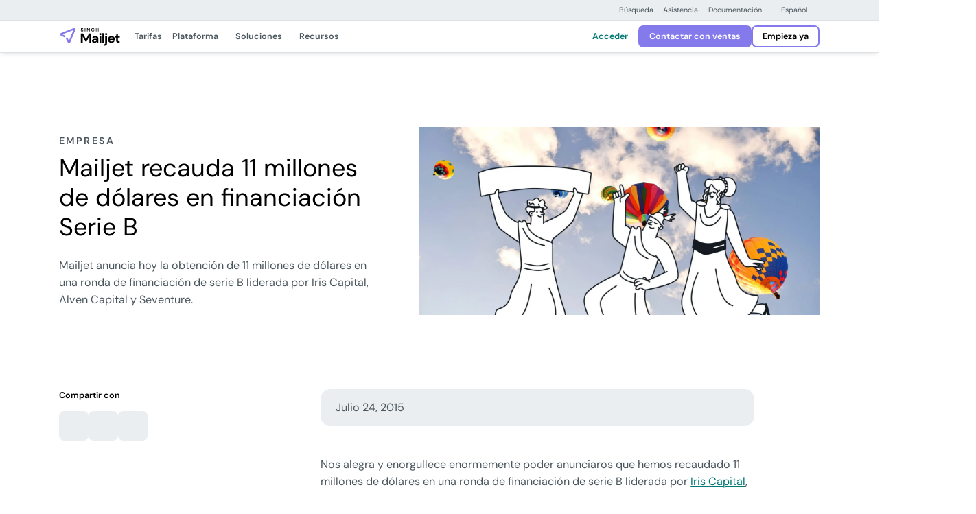

--- FILE ---
content_type: text/html; charset=UTF-8
request_url: https://www.mailjet.com/es/blog/empresa/mailjet-recauda-11-millones-de-dolares-financiacion-serie-b/
body_size: 43851
content:
<!DOCTYPE html>
<html lang="es-ES">
<!--[if lt IE 7]> <html class="no-js lt-ie9 lt-ie8 lt-ie7" lang="en"> <![endif]-->
<!--[if IE 7]>    <html class="no-js lt-ie9 lt-ie8" lang="en"> <![endif]-->
<!--[if IE 8]>    <html class="no-js lt-ie9" lang="en"> <![endif]-->
<!--[if gt IE 8]> <html class="no-js" lang="en"> <![endif]-->

<head><meta http-equiv="content-type" content="text/html; charset=utf-8"><script>if(navigator.userAgent.match(/MSIE|Internet Explorer/i)||navigator.userAgent.match(/Trident\/7\..*?rv:11/i)){var href=document.location.href;if(!href.match(/[?&]nowprocket/)){if(href.indexOf("?")==-1){if(href.indexOf("#")==-1){document.location.href=href+"?nowprocket=1"}else{document.location.href=href.replace("#","?nowprocket=1#")}}else{if(href.indexOf("#")==-1){document.location.href=href+"&nowprocket=1"}else{document.location.href=href.replace("#","&nowprocket=1#")}}}}</script><script>(()=>{class RocketLazyLoadScripts{constructor(){this.v="2.0.4",this.userEvents=["keydown","keyup","mousedown","mouseup","mousemove","mouseover","mouseout","touchmove","touchstart","touchend","touchcancel","wheel","click","dblclick","input"],this.attributeEvents=["onblur","onclick","oncontextmenu","ondblclick","onfocus","onmousedown","onmouseenter","onmouseleave","onmousemove","onmouseout","onmouseover","onmouseup","onmousewheel","onscroll","onsubmit"]}async t(){this.i(),this.o(),/iP(ad|hone)/.test(navigator.userAgent)&&this.h(),this.u(),this.l(this),this.m(),this.k(this),this.p(this),this._(),await Promise.all([this.R(),this.L()]),this.lastBreath=Date.now(),this.S(this),this.P(),this.D(),this.O(),this.M(),await this.C(this.delayedScripts.normal),await this.C(this.delayedScripts.defer),await this.C(this.delayedScripts.async),await this.T(),await this.F(),await this.j(),await this.A(),window.dispatchEvent(new Event("rocket-allScriptsLoaded")),this.everythingLoaded=!0,this.lastTouchEnd&&await new Promise(t=>setTimeout(t,500-Date.now()+this.lastTouchEnd)),this.I(),this.H(),this.U(),this.W()}i(){this.CSPIssue=sessionStorage.getItem("rocketCSPIssue"),document.addEventListener("securitypolicyviolation",t=>{this.CSPIssue||"script-src-elem"!==t.violatedDirective||"data"!==t.blockedURI||(this.CSPIssue=!0,sessionStorage.setItem("rocketCSPIssue",!0))},{isRocket:!0})}o(){window.addEventListener("pageshow",t=>{this.persisted=t.persisted,this.realWindowLoadedFired=!0},{isRocket:!0}),window.addEventListener("pagehide",()=>{this.onFirstUserAction=null},{isRocket:!0})}h(){let t;function e(e){t=e}window.addEventListener("touchstart",e,{isRocket:!0}),window.addEventListener("touchend",function i(o){o.changedTouches[0]&&t.changedTouches[0]&&Math.abs(o.changedTouches[0].pageX-t.changedTouches[0].pageX)<10&&Math.abs(o.changedTouches[0].pageY-t.changedTouches[0].pageY)<10&&o.timeStamp-t.timeStamp<200&&(window.removeEventListener("touchstart",e,{isRocket:!0}),window.removeEventListener("touchend",i,{isRocket:!0}),"INPUT"===o.target.tagName&&"text"===o.target.type||(o.target.dispatchEvent(new TouchEvent("touchend",{target:o.target,bubbles:!0})),o.target.dispatchEvent(new MouseEvent("mouseover",{target:o.target,bubbles:!0})),o.target.dispatchEvent(new PointerEvent("click",{target:o.target,bubbles:!0,cancelable:!0,detail:1,clientX:o.changedTouches[0].clientX,clientY:o.changedTouches[0].clientY})),event.preventDefault()))},{isRocket:!0})}q(t){this.userActionTriggered||("mousemove"!==t.type||this.firstMousemoveIgnored?"keyup"===t.type||"mouseover"===t.type||"mouseout"===t.type||(this.userActionTriggered=!0,this.onFirstUserAction&&this.onFirstUserAction()):this.firstMousemoveIgnored=!0),"click"===t.type&&t.preventDefault(),t.stopPropagation(),t.stopImmediatePropagation(),"touchstart"===this.lastEvent&&"touchend"===t.type&&(this.lastTouchEnd=Date.now()),"click"===t.type&&(this.lastTouchEnd=0),this.lastEvent=t.type,t.composedPath&&t.composedPath()[0].getRootNode()instanceof ShadowRoot&&(t.rocketTarget=t.composedPath()[0]),this.savedUserEvents.push(t)}u(){this.savedUserEvents=[],this.userEventHandler=this.q.bind(this),this.userEvents.forEach(t=>window.addEventListener(t,this.userEventHandler,{passive:!1,isRocket:!0})),document.addEventListener("visibilitychange",this.userEventHandler,{isRocket:!0})}U(){this.userEvents.forEach(t=>window.removeEventListener(t,this.userEventHandler,{passive:!1,isRocket:!0})),document.removeEventListener("visibilitychange",this.userEventHandler,{isRocket:!0}),this.savedUserEvents.forEach(t=>{(t.rocketTarget||t.target).dispatchEvent(new window[t.constructor.name](t.type,t))})}m(){const t="return false",e=Array.from(this.attributeEvents,t=>"data-rocket-"+t),i="["+this.attributeEvents.join("],[")+"]",o="[data-rocket-"+this.attributeEvents.join("],[data-rocket-")+"]",s=(e,i,o)=>{o&&o!==t&&(e.setAttribute("data-rocket-"+i,o),e["rocket"+i]=new Function("event",o),e.setAttribute(i,t))};new MutationObserver(t=>{for(const n of t)"attributes"===n.type&&(n.attributeName.startsWith("data-rocket-")||this.everythingLoaded?n.attributeName.startsWith("data-rocket-")&&this.everythingLoaded&&this.N(n.target,n.attributeName.substring(12)):s(n.target,n.attributeName,n.target.getAttribute(n.attributeName))),"childList"===n.type&&n.addedNodes.forEach(t=>{if(t.nodeType===Node.ELEMENT_NODE)if(this.everythingLoaded)for(const i of[t,...t.querySelectorAll(o)])for(const t of i.getAttributeNames())e.includes(t)&&this.N(i,t.substring(12));else for(const e of[t,...t.querySelectorAll(i)])for(const t of e.getAttributeNames())this.attributeEvents.includes(t)&&s(e,t,e.getAttribute(t))})}).observe(document,{subtree:!0,childList:!0,attributeFilter:[...this.attributeEvents,...e]})}I(){this.attributeEvents.forEach(t=>{document.querySelectorAll("[data-rocket-"+t+"]").forEach(e=>{this.N(e,t)})})}N(t,e){const i=t.getAttribute("data-rocket-"+e);i&&(t.setAttribute(e,i),t.removeAttribute("data-rocket-"+e))}k(t){Object.defineProperty(HTMLElement.prototype,"onclick",{get(){return this.rocketonclick||null},set(e){this.rocketonclick=e,this.setAttribute(t.everythingLoaded?"onclick":"data-rocket-onclick","this.rocketonclick(event)")}})}S(t){function e(e,i){let o=e[i];e[i]=null,Object.defineProperty(e,i,{get:()=>o,set(s){t.everythingLoaded?o=s:e["rocket"+i]=o=s}})}e(document,"onreadystatechange"),e(window,"onload"),e(window,"onpageshow");try{Object.defineProperty(document,"readyState",{get:()=>t.rocketReadyState,set(e){t.rocketReadyState=e},configurable:!0}),document.readyState="loading"}catch(t){console.log("WPRocket DJE readyState conflict, bypassing")}}l(t){this.originalAddEventListener=EventTarget.prototype.addEventListener,this.originalRemoveEventListener=EventTarget.prototype.removeEventListener,this.savedEventListeners=[],EventTarget.prototype.addEventListener=function(e,i,o){o&&o.isRocket||!t.B(e,this)&&!t.userEvents.includes(e)||t.B(e,this)&&!t.userActionTriggered||e.startsWith("rocket-")||t.everythingLoaded?t.originalAddEventListener.call(this,e,i,o):(t.savedEventListeners.push({target:this,remove:!1,type:e,func:i,options:o}),"mouseenter"!==e&&"mouseleave"!==e||t.originalAddEventListener.call(this,e,t.savedUserEvents.push,o))},EventTarget.prototype.removeEventListener=function(e,i,o){o&&o.isRocket||!t.B(e,this)&&!t.userEvents.includes(e)||t.B(e,this)&&!t.userActionTriggered||e.startsWith("rocket-")||t.everythingLoaded?t.originalRemoveEventListener.call(this,e,i,o):t.savedEventListeners.push({target:this,remove:!0,type:e,func:i,options:o})}}J(t,e){this.savedEventListeners=this.savedEventListeners.filter(i=>{let o=i.type,s=i.target||window;return e!==o||t!==s||(this.B(o,s)&&(i.type="rocket-"+o),this.$(i),!1)})}H(){EventTarget.prototype.addEventListener=this.originalAddEventListener,EventTarget.prototype.removeEventListener=this.originalRemoveEventListener,this.savedEventListeners.forEach(t=>this.$(t))}$(t){t.remove?this.originalRemoveEventListener.call(t.target,t.type,t.func,t.options):this.originalAddEventListener.call(t.target,t.type,t.func,t.options)}p(t){let e;function i(e){return t.everythingLoaded?e:e.split(" ").map(t=>"load"===t||t.startsWith("load.")?"rocket-jquery-load":t).join(" ")}function o(o){function s(e){const s=o.fn[e];o.fn[e]=o.fn.init.prototype[e]=function(){return this[0]===window&&t.userActionTriggered&&("string"==typeof arguments[0]||arguments[0]instanceof String?arguments[0]=i(arguments[0]):"object"==typeof arguments[0]&&Object.keys(arguments[0]).forEach(t=>{const e=arguments[0][t];delete arguments[0][t],arguments[0][i(t)]=e})),s.apply(this,arguments),this}}if(o&&o.fn&&!t.allJQueries.includes(o)){const e={DOMContentLoaded:[],"rocket-DOMContentLoaded":[]};for(const t in e)document.addEventListener(t,()=>{e[t].forEach(t=>t())},{isRocket:!0});o.fn.ready=o.fn.init.prototype.ready=function(i){function s(){parseInt(o.fn.jquery)>2?setTimeout(()=>i.bind(document)(o)):i.bind(document)(o)}return"function"==typeof i&&(t.realDomReadyFired?!t.userActionTriggered||t.fauxDomReadyFired?s():e["rocket-DOMContentLoaded"].push(s):e.DOMContentLoaded.push(s)),o([])},s("on"),s("one"),s("off"),t.allJQueries.push(o)}e=o}t.allJQueries=[],o(window.jQuery),Object.defineProperty(window,"jQuery",{get:()=>e,set(t){o(t)}})}P(){const t=new Map;document.write=document.writeln=function(e){const i=document.currentScript,o=document.createRange(),s=i.parentElement;let n=t.get(i);void 0===n&&(n=i.nextSibling,t.set(i,n));const c=document.createDocumentFragment();o.setStart(c,0),c.appendChild(o.createContextualFragment(e)),s.insertBefore(c,n)}}async R(){return new Promise(t=>{this.userActionTriggered?t():this.onFirstUserAction=t})}async L(){return new Promise(t=>{document.addEventListener("DOMContentLoaded",()=>{this.realDomReadyFired=!0,t()},{isRocket:!0})})}async j(){return this.realWindowLoadedFired?Promise.resolve():new Promise(t=>{window.addEventListener("load",t,{isRocket:!0})})}M(){this.pendingScripts=[];this.scriptsMutationObserver=new MutationObserver(t=>{for(const e of t)e.addedNodes.forEach(t=>{"SCRIPT"!==t.tagName||t.noModule||t.isWPRocket||this.pendingScripts.push({script:t,promise:new Promise(e=>{const i=()=>{const i=this.pendingScripts.findIndex(e=>e.script===t);i>=0&&this.pendingScripts.splice(i,1),e()};t.addEventListener("load",i,{isRocket:!0}),t.addEventListener("error",i,{isRocket:!0}),setTimeout(i,1e3)})})})}),this.scriptsMutationObserver.observe(document,{childList:!0,subtree:!0})}async F(){await this.X(),this.pendingScripts.length?(await this.pendingScripts[0].promise,await this.F()):this.scriptsMutationObserver.disconnect()}D(){this.delayedScripts={normal:[],async:[],defer:[]},document.querySelectorAll("script[type$=rocketlazyloadscript]").forEach(t=>{t.hasAttribute("data-rocket-src")?t.hasAttribute("async")&&!1!==t.async?this.delayedScripts.async.push(t):t.hasAttribute("defer")&&!1!==t.defer||"module"===t.getAttribute("data-rocket-type")?this.delayedScripts.defer.push(t):this.delayedScripts.normal.push(t):this.delayedScripts.normal.push(t)})}async _(){await this.L();let t=[];document.querySelectorAll("script[type$=rocketlazyloadscript][data-rocket-src]").forEach(e=>{let i=e.getAttribute("data-rocket-src");if(i&&!i.startsWith("data:")){i.startsWith("//")&&(i=location.protocol+i);try{const o=new URL(i).origin;o!==location.origin&&t.push({src:o,crossOrigin:e.crossOrigin||"module"===e.getAttribute("data-rocket-type")})}catch(t){}}}),t=[...new Map(t.map(t=>[JSON.stringify(t),t])).values()],this.Y(t,"preconnect")}async G(t){if(await this.K(),!0!==t.noModule||!("noModule"in HTMLScriptElement.prototype))return new Promise(e=>{let i;function o(){(i||t).setAttribute("data-rocket-status","executed"),e()}try{if(navigator.userAgent.includes("Firefox/")||""===navigator.vendor||this.CSPIssue)i=document.createElement("script"),[...t.attributes].forEach(t=>{let e=t.nodeName;"type"!==e&&("data-rocket-type"===e&&(e="type"),"data-rocket-src"===e&&(e="src"),i.setAttribute(e,t.nodeValue))}),t.text&&(i.text=t.text),t.nonce&&(i.nonce=t.nonce),i.hasAttribute("src")?(i.addEventListener("load",o,{isRocket:!0}),i.addEventListener("error",()=>{i.setAttribute("data-rocket-status","failed-network"),e()},{isRocket:!0}),setTimeout(()=>{i.isConnected||e()},1)):(i.text=t.text,o()),i.isWPRocket=!0,t.parentNode.replaceChild(i,t);else{const i=t.getAttribute("data-rocket-type"),s=t.getAttribute("data-rocket-src");i?(t.type=i,t.removeAttribute("data-rocket-type")):t.removeAttribute("type"),t.addEventListener("load",o,{isRocket:!0}),t.addEventListener("error",i=>{this.CSPIssue&&i.target.src.startsWith("data:")?(console.log("WPRocket: CSP fallback activated"),t.removeAttribute("src"),this.G(t).then(e)):(t.setAttribute("data-rocket-status","failed-network"),e())},{isRocket:!0}),s?(t.fetchPriority="high",t.removeAttribute("data-rocket-src"),t.src=s):t.src="data:text/javascript;base64,"+window.btoa(unescape(encodeURIComponent(t.text)))}}catch(i){t.setAttribute("data-rocket-status","failed-transform"),e()}});t.setAttribute("data-rocket-status","skipped")}async C(t){const e=t.shift();return e?(e.isConnected&&await this.G(e),this.C(t)):Promise.resolve()}O(){this.Y([...this.delayedScripts.normal,...this.delayedScripts.defer,...this.delayedScripts.async],"preload")}Y(t,e){this.trash=this.trash||[];let i=!0;var o=document.createDocumentFragment();t.forEach(t=>{const s=t.getAttribute&&t.getAttribute("data-rocket-src")||t.src;if(s&&!s.startsWith("data:")){const n=document.createElement("link");n.href=s,n.rel=e,"preconnect"!==e&&(n.as="script",n.fetchPriority=i?"high":"low"),t.getAttribute&&"module"===t.getAttribute("data-rocket-type")&&(n.crossOrigin=!0),t.crossOrigin&&(n.crossOrigin=t.crossOrigin),t.integrity&&(n.integrity=t.integrity),t.nonce&&(n.nonce=t.nonce),o.appendChild(n),this.trash.push(n),i=!1}}),document.head.appendChild(o)}W(){this.trash.forEach(t=>t.remove())}async T(){try{document.readyState="interactive"}catch(t){}this.fauxDomReadyFired=!0;try{await this.K(),this.J(document,"readystatechange"),document.dispatchEvent(new Event("rocket-readystatechange")),await this.K(),document.rocketonreadystatechange&&document.rocketonreadystatechange(),await this.K(),this.J(document,"DOMContentLoaded"),document.dispatchEvent(new Event("rocket-DOMContentLoaded")),await this.K(),this.J(window,"DOMContentLoaded"),window.dispatchEvent(new Event("rocket-DOMContentLoaded"))}catch(t){console.error(t)}}async A(){try{document.readyState="complete"}catch(t){}try{await this.K(),this.J(document,"readystatechange"),document.dispatchEvent(new Event("rocket-readystatechange")),await this.K(),document.rocketonreadystatechange&&document.rocketonreadystatechange(),await this.K(),this.J(window,"load"),window.dispatchEvent(new Event("rocket-load")),await this.K(),window.rocketonload&&window.rocketonload(),await this.K(),this.allJQueries.forEach(t=>t(window).trigger("rocket-jquery-load")),await this.K(),this.J(window,"pageshow");const t=new Event("rocket-pageshow");t.persisted=this.persisted,window.dispatchEvent(t),await this.K(),window.rocketonpageshow&&window.rocketonpageshow({persisted:this.persisted})}catch(t){console.error(t)}}async K(){Date.now()-this.lastBreath>45&&(await this.X(),this.lastBreath=Date.now())}async X(){return document.hidden?new Promise(t=>setTimeout(t)):new Promise(t=>requestAnimationFrame(t))}B(t,e){return e===document&&"readystatechange"===t||(e===document&&"DOMContentLoaded"===t||(e===window&&"DOMContentLoaded"===t||(e===window&&"load"===t||e===window&&"pageshow"===t)))}static run(){(new RocketLazyLoadScripts).t()}}RocketLazyLoadScripts.run()})();</script>
    <title>
        Mailjet recauda 11 millones de dólares en financiación Serie B | Mailjet    </title>
<style id="rocket-critical-css">.test{color:dark}</style>

    
    <meta name="viewport" content="width=device-width, initial-scale=1.0, maximum-scale=3.0">
    <link rel="icon" type="image/png" href="https://www.mailjet.com/wp-content/themes/simpletexting-theme-blank/assets/favicon/android-chrome-192x192.png" sizes="192x192">
    <link rel="icon" type="image/png" href="https://www.mailjet.com/wp-content/themes/simpletexting-theme-blank/assets/favicon/android-chrome-512x512.png" sizes="512x512">
    <link rel="icon" type="image/x-icon" href="https://www.mailjet.com/wp-content/themes/simpletexting-theme-blank/assets/favicon/favicon.ico">
    <link rel="icon" type="image/png" href="https://www.mailjet.com/wp-content/themes/simpletexting-theme-blank/assets/favicon/favicon-16x16.png" sizes="16x16">
    <link rel="icon" type="image/png" href="https://www.mailjet.com/wp-content/themes/simpletexting-theme-blank/assets/favicon/favicon-32x32.png" sizes="32x32">
    <link rel="apple-touch-icon" type="image/png" href="https://www.mailjet.com/wp-content/themes/simpletexting-theme-blank/assets/favicon/apple-touch-icon-180x180.png" sizes="180x180">
    <link rel="apple-touch-icon" type="image/png" href="https://www.mailjet.com/wp-content/themes/simpletexting-theme-blank/assets/favicon/apple-touch-icon-512x512.png" sizes="512x512">
        <link rel="preload"
        href="https://www.mailjet.com/wp-content/plugins/sinch-core/assets/fonts/dm-sans-regular.woff2"
        as="font"
        type="font/woff2"
        crossorigin="anonymous">

    <link rel="preload"
        href="https://www.mailjet.com/wp-content/plugins/sinch-core/assets/fonts/dm-sans-semibold.woff2"
        as="font"
        type="font/woff2"
        crossorigin="anonymous">

    <meta name='robots' content='index, follow, max-image-preview:large, max-snippet:-1, max-video-preview:-1' />
	<style>img:is([sizes="auto" i], [sizes^="auto," i]) { contain-intrinsic-size: 3000px 1500px }</style>
	
	<!-- This site is optimized with the Yoast SEO plugin v26.1.1 - https://yoast.com/wordpress/plugins/seo/ -->
	<meta name="description" content="Mailjet anuncia hoy la obtención de 11 millones de dólares en una ronda de financiación de serie B liderada por Iris Capital, Alven Capital y Seventure." />
	<link rel="canonical" href="https://www.mailjet.com/es/blog/empresa/mailjet-recauda-11-millones-de-dolares-financiacion-serie-b/" />
	<meta property="og:locale" content="es_ES" />
	<meta property="og:type" content="article" />
	<meta property="og:title" content="Mailjet recauda 11 millones de dólares en financiación Serie B | Mailjet" />
	<meta property="og:description" content="Mailjet anuncia hoy la obtención de 11 millones de dólares en una ronda de financiación de serie B liderada por Iris Capital, Alven Capital y Seventure." />
	<meta property="og:url" content="https://www.mailjet.com/es/blog/empresa/mailjet-recauda-11-millones-de-dolares-financiacion-serie-b/" />
	<meta property="og:site_name" content="Servicio de envío de emails para marketing y desarrolladores | Mailjet" />
	<meta property="article:modified_time" content="2025-05-31T18:20:43+00:00" />
	<meta property="og:image" content="https://www.mailjet.com/wp-content/uploads/2025/05/Product_Announcement_3_-_Version_2-2.jpg" />
	<meta property="og:image:width" content="2048" />
	<meta property="og:image:height" content="960" />
	<meta property="og:image:type" content="image/jpeg" />
	<meta name="twitter:card" content="summary_large_image" />
	<meta name="twitter:label1" content="Tiempo de lectura" />
	<meta name="twitter:data1" content="2 minuto" />
	<script type="application/ld+json" class="yoast-schema-graph">{"@context":"https://schema.org","@graph":[{"@type":"WebPage","@id":"https://www.mailjet.com/es/blog/empresa/mailjet-recauda-11-millones-de-dolares-financiacion-serie-b/","url":"https://www.mailjet.com/es/blog/empresa/mailjet-recauda-11-millones-de-dolares-financiacion-serie-b/","name":"Mailjet recauda 11 millones de dólares en financiación Serie B | Mailjet","isPartOf":{"@id":"https://www.mailjet.com/es/#website"},"primaryImageOfPage":{"@id":"https://www.mailjet.com/es/blog/empresa/mailjet-recauda-11-millones-de-dolares-financiacion-serie-b/#primaryimage"},"image":{"@id":"https://www.mailjet.com/es/blog/empresa/mailjet-recauda-11-millones-de-dolares-financiacion-serie-b/#primaryimage"},"thumbnailUrl":"https://www.mailjet.com/wp-content/uploads/2025/05/Product_Announcement_3_-_Version_2-2.jpg","datePublished":"2015-07-24T00:00:00+00:00","dateModified":"2025-05-31T18:20:43+00:00","description":"Mailjet anuncia hoy la obtención de 11 millones de dólares en una ronda de financiación de serie B liderada por Iris Capital, Alven Capital y Seventure.","breadcrumb":{"@id":"https://www.mailjet.com/es/blog/empresa/mailjet-recauda-11-millones-de-dolares-financiacion-serie-b/#breadcrumb"},"inLanguage":"es","potentialAction":[{"@type":"ReadAction","target":["https://www.mailjet.com/es/blog/empresa/mailjet-recauda-11-millones-de-dolares-financiacion-serie-b/"]}]},{"@type":"ImageObject","inLanguage":"es","@id":"https://www.mailjet.com/es/blog/empresa/mailjet-recauda-11-millones-de-dolares-financiacion-serie-b/#primaryimage","url":"https://www.mailjet.com/wp-content/uploads/2025/05/Product_Announcement_3_-_Version_2-2.jpg","contentUrl":"https://www.mailjet.com/wp-content/uploads/2025/05/Product_Announcement_3_-_Version_2-2.jpg","width":2048,"height":960},{"@type":"BreadcrumbList","@id":"https://www.mailjet.com/es/blog/empresa/mailjet-recauda-11-millones-de-dolares-financiacion-serie-b/#breadcrumb","itemListElement":[{"@type":"ListItem","position":1,"name":"Inicio","item":"https://www.mailjet.com/es/"},{"@type":"ListItem","position":2,"name":"Blog","item":"https://www.mailjet.com/es/blog/"},{"@type":"ListItem","position":3,"name":"Mailjet recauda 11 millones de dólares en financiación Serie B"}]},{"@type":"WebSite","@id":"https://www.mailjet.com/es/#website","url":"https://www.mailjet.com/es/","name":"Mailjet: Email Delivery Service for Marketing & Developer Teams","description":"Descubre nuestra intuitiva plataforma que te permitirá diseñar y enviar tus campañas de email marketing, newsletters y correos automatizados.","publisher":{"@id":"https://www.mailjet.com/es/#organization"},"potentialAction":[{"@type":"SearchAction","target":{"@type":"EntryPoint","urlTemplate":"https://www.mailjet.com/es/?s={search_term_string}"},"query-input":{"@type":"PropertyValueSpecification","valueRequired":true,"valueName":"search_term_string"}}],"inLanguage":"es"},{"@type":"Organization","@id":"https://www.mailjet.com/es/#organization","name":"Mailjet: Email Delivery Service for Marketing & Developer Teams","url":"https://www.mailjet.com/es/","logo":{"@type":"ImageObject","inLanguage":"es","@id":"https://www.mailjet.com/es/#/schema/logo/image/","url":"https://www.mailjet.com/wp-content/uploads/2025/06/logo-mailjet-sinch.svg","contentUrl":"https://www.mailjet.com/wp-content/uploads/2025/06/logo-mailjet-sinch.svg","width":1,"height":1,"caption":"Mailjet: Email Delivery Service for Marketing & Developer Teams"},"image":{"@id":"https://www.mailjet.com/es/#/schema/logo/image/"}}]}</script>
	<!-- / Yoast SEO plugin. -->



<link rel="https://api.w.org/" href="https://www.mailjet.com/es/wp-json/" /><link rel="alternate" title="JSON" type="application/json" href="https://www.mailjet.com/es/wp-json/wp/v2/blog/33919" /><link rel="EditURI" type="application/rsd+xml" title="RSD" href="https://www.mailjet.com/xmlrpc.php?rsd" />
<link rel='shortlink' href='https://www.mailjet.com/es/?p=33919' />
<link rel="alternate" title="oEmbed (JSON)" type="application/json+oembed" href="https://www.mailjet.com/es/wp-json/oembed/1.0/embed?url=https%3A%2F%2Fwww.mailjet.com%2Fes%2Fblog%2Fempresa%2Fmailjet-recauda-11-millones-de-dolares-financiacion-serie-b%2F" />
<link rel="alternate" title="oEmbed (XML)" type="text/xml+oembed" href="https://www.mailjet.com/es/wp-json/oembed/1.0/embed?url=https%3A%2F%2Fwww.mailjet.com%2Fes%2Fblog%2Fempresa%2Fmailjet-recauda-11-millones-de-dolares-financiacion-serie-b%2F&#038;format=xml" />
<meta name="generator" content="WPML ver:4.8.2 stt:70,4,3,2;" />
<link rel="icon" href="https://www.mailjet.com/wp-content/uploads/2025/04/cropped-mailjet-favicon-32x32.png" sizes="32x32" />
<link rel="icon" href="https://www.mailjet.com/wp-content/uploads/2025/04/cropped-mailjet-favicon-192x192.png" sizes="192x192" />
<link rel="apple-touch-icon" href="https://www.mailjet.com/wp-content/uploads/2025/04/cropped-mailjet-favicon-180x180.png" />
<meta name="msapplication-TileImage" content="https://www.mailjet.com/wp-content/uploads/2025/04/cropped-mailjet-favicon-270x270.png" />
<noscript><style id="rocket-lazyload-nojs-css">.rll-youtube-player, [data-lazy-src]{display:none !important;}</style></noscript><script type="rocketlazyloadscript">
/*! loadCSS rel=preload polyfill. [c]2017 Filament Group, Inc. MIT License */
(function(w){"use strict";if(!w.loadCSS){w.loadCSS=function(){}}
var rp=loadCSS.relpreload={};rp.support=(function(){var ret;try{ret=w.document.createElement("link").relList.supports("preload")}catch(e){ret=!1}
return function(){return ret}})();rp.bindMediaToggle=function(link){var finalMedia=link.media||"all";function enableStylesheet(){link.media=finalMedia}
if(link.addEventListener){link.addEventListener("load",enableStylesheet)}else if(link.attachEvent){link.attachEvent("onload",enableStylesheet)}
setTimeout(function(){link.rel="stylesheet";link.media="only x"});setTimeout(enableStylesheet,3000)};rp.poly=function(){if(rp.support()){return}
var links=w.document.getElementsByTagName("link");for(var i=0;i<links.length;i++){var link=links[i];if(link.rel==="preload"&&link.getAttribute("as")==="style"&&!link.getAttribute("data-loadcss")){link.setAttribute("data-loadcss",!0);rp.bindMediaToggle(link)}}};if(!rp.support()){rp.poly();var run=w.setInterval(rp.poly,500);if(w.addEventListener){w.addEventListener("load",function(){rp.poly();w.clearInterval(run)})}else if(w.attachEvent){w.attachEvent("onload",function(){rp.poly();w.clearInterval(run)})}}
if(typeof exports!=="undefined"){exports.loadCSS=loadCSS}
else{w.loadCSS=loadCSS}}(typeof global!=="undefined"?global:this))
</script>    <script nowprocket>
        // Initialize site scripts as an empty array
        // Each script will push itself into the array as an object with name and type keys
        let siteScripts = [];
    </script>

    
    <style>
  /* latin */

  /* Mobile (optional) */
  @media (max-width: 767.98px) {
    @font-face {
      font-family: 'DM Sans';
      font-style: normal;
      font-weight: 400;
      src: url('https://www.mailjet.com/wp-content/plugins/sinch-core/assets/fonts/dm-sans-regular.woff2') format('woff2');
      unicode-range: U+0000-00FF, U+0131, U+0152-0153, U+02BB-02BC, U+02C6, U+02DA, U+02DC, U+0304, U+0308, U+0329, U+2000-206F, U+2074, U+20AC, U+2122, U+2191, U+2193, U+2212, U+2215, U+FEFF, U+FFFD;
      font-display: optional;
    }

    @font-face {
      font-family: 'DM Sans';
      font-style: normal;
      font-weight: 600;
      src: url('https://www.mailjet.com/wp-content/plugins/sinch-core/assets/fonts/dm-sans-semibold.woff2') format('woff2');
      unicode-range: U+0000-00FF, U+0131, U+0152-0153, U+02BB-02BC, U+02C6, U+02DA, U+02DC, U+0304, U+0308, U+0329, U+2000-206F, U+2074, U+20AC, U+2122, U+2191, U+2193, U+2212, U+2215, U+FEFF, U+FFFD;
      font-display: optional;
    }
  }

  /* Desktop (fallback) */
  @media (min-width: 768px) {
    @font-face {
      font-family: 'DM Sans';
      font-style: normal;
      font-weight: 400;
      src: url('https://www.mailjet.com/wp-content/plugins/sinch-core/assets/fonts/dm-sans-regular.woff2') format('woff2');
      unicode-range: U+0000-00FF, U+0131, U+0152-0153, U+02BB-02BC, U+02C6, U+02DA, U+02DC, U+0304, U+0308, U+0329, U+2000-206F, U+2074, U+20AC, U+2122, U+2191, U+2193, U+2212, U+2215, U+FEFF, U+FFFD;
      font-display: fallback;
    }

    @font-face {
      font-family: 'DM Sans';
      font-style: normal;
      font-weight: 600;
      src: url('https://www.mailjet.com/wp-content/plugins/sinch-core/assets/fonts/dm-sans-semibold.woff2') format('woff2');
      unicode-range: U+0000-00FF, U+0131, U+0152-0153, U+02BB-02BC, U+02C6, U+02DA, U+02DC, U+0304, U+0308, U+0329, U+2000-206F, U+2074, U+20AC, U+2122, U+2191, U+2193, U+2212, U+2215, U+FEFF, U+FFFD;
      font-display: fallback;
    }
  }

  </style>
    <style>
        body{--scrollbar-width:0px;--prenav-height:0px;--search-height:55px;--nav-height:53px;--fixed-content-height:var(--offer-bar-dynamic-height, 0px);--header-scrolled-height:calc(
      var(--nav-height) + var(--fixed-content-height)
  );--header-height:var(--header-scrolled-height);--header-height-main:calc(
      var(--header-height) - var(--subnav-height, 0px)
  );--body-padding-top:calc(
      var(--nav-height, 0px) + var(--prenav-height, 0px) +
          var(--fixed-content-height, 0px) + var(--subnav-height, 0px)
  );transition:padding-top .3s ease-out;padding-top:var(--body-padding-top)}body.is-scrolled-top,body.scrolling-up{--header-height:calc(
      var(--header-scrolled-height) + var(--prenav-height)
  )}@media (min-width:768px){body{--prenav-height:33px}}@media (min-width:1200px){body{--search-height:87px}}.menu-background{position:fixed;top:0;left:0;right:var(--scrollbar-width);height:0}.menu-backdrop{position:fixed;top:0;left:0;bottom:0;right:0;display:block;opacity:0;visibility:hidden;pointer-events:none}.nav-search{display:none;opacity:0;visibility:hidden}.top-prenav{background-color:#ebeef0;border-bottom:1px solid #dce2e5;z-index:1031;position:fixed;left:0;right:0;top:calc(var(--fixed-content-height) + var(--prenav-height) * -1);transition:top .3s ease-out}body.is-scrolled-top .top-prenav,body.scrolling-up .top-prenav{top:var(--fixed-content-height)}@media (max-width:767.98px){.top-prenav{display:none}}.top-prenav .top-prenav__menu{--menu-items-gap:0;--menu-item-font-size:0.75rem;--menu-item-line-height:1.25rem;--menu-item-padding:0.375rem 0.5rem;--menu-item-chevron-size:0.75rem;--menu-item-font-weight:400}.top-nav{--top-nav-box-shadow:0 0.125rem 0.5rem -0.125rem rgba(0, 0, 0, 0.16);--top-nav-border-bottom-width:1px;min-height:var(--nav-height);background-color:#fff;border-bottom:var(--top-nav-border-bottom-width) solid #dce2e5;box-shadow:var(--top-nav-box-shadow);z-index:1030;position:fixed;left:0;right:0;top:var(--fixed-content-height);display:flex;align-items:center;transition:top .3s ease-out}body.is-scrolled-top .top-nav,body.scrolling-up .top-nav{top:calc(var(--prenav-height) + var(--fixed-content-height))}.top-nav .menu-item-separator{background-color:#808a91;border-radius:50rem;width:1px;height:1.5rem}@media (max-width:1199.98px){.top-nav .top-nav__offcanvas{padding:0!important;overflow:hidden}.top-nav .top-nav__row>:not(.top-nav__logo-wrap){flex-grow:1;flex-basis:0%!important}}.top-nav .top-nav__offcanvas-toggler{height:calc(var(--nav-height) - var(--top-nav-border-bottom-width));width:var(--nav-height);display:block;-webkit-appearance:none;-moz-appearance:none;appearance:none;border:none;border-inline-end:var(--top-nav-border-bottom-width) solid #dce2e5;background-color:#857aeb;margin-inline-start:calc(var(--sinch-gutter-x,.75rem) * -1);padding:0;position:relative;cursor:pointer;display:flex;align-items:center;justify-content:center}@media (hover:hover) and (pointer:fine){.top-nav .top-nav__offcanvas-toggler:focus-visible,.top-nav .top-nav__offcanvas-toggler:hover{background-color:#a89bfa}}.top-nav .top-nav__offcanvas-toggler span{background-color:#fff;border-radius:3px;display:block;height:3px;margin-right:0;opacity:1;transition:width .2s ease-out,height .2s ease-out,top .2s ease-out,margin-right .2s ease-out;width:21px;position:relative}.top-nav .top-nav__offcanvas-toggler span:after,.top-nav .top-nav__offcanvas-toggler span:before{content:"";position:absolute;background-color:#fff;border-radius:3px;display:block;height:3px;margin-right:0;opacity:1;transition:transform .2s ease-out,width .2s ease-out,height .2s ease-out,top .2s ease-out,margin-top .2s ease-out;width:21px}.top-nav .top-nav__offcanvas-toggler span:before{top:-7.7px}.top-nav .top-nav__offcanvas-toggler span:after{top:7.7px}.top-nav .top-nav__offcanvas-toggler[aria-expanded=true] span{margin-right:24px;width:0;height:0}.top-nav .top-nav__offcanvas-toggler[aria-expanded=true] span:after,.top-nav .top-nav__offcanvas-toggler[aria-expanded=true] span:before{margin-top:-.5875rem;top:0;width:24px}.top-nav .top-nav__offcanvas-toggler[aria-expanded=true] span:before{transform:translateY(.525rem) rotate(45deg)}.top-nav .top-nav__offcanvas-toggler[aria-expanded=true] span:after{transform:translateY(.525rem) rotate(-45deg)}.top-nav .top-nav__header_mobile_action_secondary{height:calc(var(--nav-height) - var(--top-nav-border-bottom-width));width:var(--nav-height);display:block;-webkit-appearance:none;-moz-appearance:none;appearance:none;border:none;border-inline-start:var(--top-nav-border-bottom-width) solid #dce2e5;background-color:#ebeef0;color:#808a91;margin-inline-end:calc(var(--sinch-gutter-x,.75rem) * -1);padding:0;position:relative;cursor:pointer;display:flex;align-items:center;justify-content:center;transition:color .2s ease-out,background-color .2s ease-out!important}.top-nav .top-nav__header_mobile_action_secondary.top-nav__header_mobile_action_left{margin-inline-end:0;margin-inline-start:calc(var(--sinch-gutter-x,.75rem) * -1)}.top-nav .top-nav__header_mobile_action_secondary svg{width:1.5rem;height:1.5rem}@media (hover:hover) and (pointer:fine){.top-nav .top-nav__header_mobile_action_secondary:focus-visible,.top-nav .top-nav__header_mobile_action_secondary:hover{background-color:#dce2e5;color:#1a2126}}nav .navbar-menu{--menu-items-gap:0.5rem;--menu-item-font-size:0.875rem;--menu-item-line-height:1.25rem;--menu-item-padding:1rem 0.5rem;--menu-item-color:#4B575E;--menu-item-color-hover:#000;--menu-item-font-weight:600;--menu-item-chevron-size:0.75rem;--menu-item-chevron-color:#9EA9B0;--menu-item-chevron-color-hover:#808A91;margin:0;padding:0;display:flex;list-style:none;gap:var(--menu-items-gap)}nav .navbar-menu>li{display:flex}nav .navbar-menu>li>a{font-size:var(--menu-item-font-size);line-height:var(--menu-item-line-height);padding:var(--menu-item-padding);color:var(--menu-item-color);font-weight:var(--menu-item-font-weight);display:flex;align-items:center;gap:.25rem;text-decoration:none;transition:color .2s ease-out;cursor:pointer;position:relative}nav .navbar-menu>li>a .menu-item__dropdown_chevron{width:var(--menu-item-chevron-size);height:var(--menu-item-chevron-size);color:var(--menu-item-chevron-color);transition:transform .2s ease-out,color .2s ease-out,opacity .2s ease-out;transform:rotate(0)}nav .navbar-menu>li>a .menu-item__icon svg{transition:transform .2s ease-out,color .2s ease-out,opacity .2s ease-out;width:1rem;height:1rem;color:#9ea9b0}nav .navbar-menu>li>a:after{content:"";position:absolute;bottom:-1px;left:0;right:100%;height:2px;display:block;background-color:#857aeb;transition:right .2s ease-out}@media (hover:hover) and (pointer:fine){nav .navbar-menu>li>a:focus-visible,nav .navbar-menu>li>a:hover{color:var(--menu-item-color-hover)}nav .navbar-menu>li>a:focus-visible .menu-item__dropdown_chevron,nav .navbar-menu>li>a:hover .menu-item__dropdown_chevron{color:var(--menu-item-chevron-color-hover)}nav .navbar-menu>li>a:focus-visible .menu-item__icon svg,nav .navbar-menu>li>a:hover .menu-item__icon svg{color:#808a91}}nav .navbar-menu>li>a.active{color:var(--menu-item-color-hover)}nav .navbar-menu>li>a.active .menu-item__dropdown_chevron{transform:rotate(-180deg);color:var(--menu-item-chevron-color-hover)}nav .navbar-menu>li>a.active .menu-item__icon svg{color:#808a91}nav .navbar-menu>li>a.active:after{right:0}@media (max-width:1199.98px){.navbar-menu-mobile{flex-direction:column;align-items:stretch;gap:0}}.menu-item__dropdown{position:relative}.menu-item__dropdown .menu-item__dropdown-body{visibility:hidden;display:none;opacity:0}.btn.btn-light{--sinch-btn-color:#4B575E;--sinch-btn-bg:#EBEEF0;--sinch-btn-border-color:#EBEEF0;--sinch-btn-light-active-color:#000;--sinch-btn-active-bg:#DCE2E5;--sinch-btn-active-border-color:#DCE2E5;--sinch-btn-light-hover-color:#000;--sinch-btn-hover-bg:#F7F9FA;--sinch-btn-hover-border-color:#F7F9FA}@media (hover:hover) and (pointer:fine){.btn.btn-light:hover,a:hover .btn.btn-light:not(a),button:hover .btn.btn-light:not(button){--sinch-btn-color:var(--sinch-btn-light-hover-color)}}.btn-check:checked+.btn.btn-light,.btn.btn-light.active,.btn.btn-light.show,.btn.btn-light:first-child:active,:not(.btn-check)+.btn.btn-light:active{--sinch-btn-color:var(--sinch-btn-light-active-color)}[data-theme=dark] .btn.btn-light{--sinch-btn-color:#B7C1C7;--sinch-btn-bg:#000;--sinch-btn-border-color:#000;--sinch-btn-light-active-color:#FFFFFF;--sinch-btn-active-bg:#000;--sinch-btn-active-border-color:#000;--sinch-btn-light-hover-color:#FFFFFF;--sinch-btn-hover-bg:#14181C;--sinch-btn-hover-border-color:#14181C}.btn.btn-light.btn-light-social{--sinch-btn-color:#9EA9B0;--sinch-btn-light-active-color:#808A91;--sinch-btn-light-hover-color:#B7C1C7}[data-theme=dark] .btn.btn-light.btn-light-social{--sinch-btn-color:#626C73;--sinch-btn-light-active-color:#808A91;--sinch-btn-light-hover-color:#4B575E}.btn.btn-icon{--sinch-btn-icon-padding:0.375rem;--sinch-btn-padding-y:var(--sinch-btn-icon-padding);--sinch-btn-padding-x:var(--sinch-btn-icon-padding);--sinch-btn-font-size:1.5rem;--sinch-btn-icon-svg-size:1.5rem;--sinch-btn-border-radius:0.5rem;--sinch-btn-line-height:0!important}.btn.btn-icon svg{width:var(--sinch-btn-icon-svg-size)!important;height:var(--sinch-btn-icon-svg-size)!important}.btn.btn-icon.btn-lg{--sinch-btn-icon-padding:0.625rem;--sinch-btn-padding-y:var(--sinch-btn-icon-padding);--sinch-btn-padding-x:var(--sinch-btn-icon-padding)}.btn.btn-icon.btn-icon-sm{--sinch-btn-icon-svg-size:1rem;--sinch-btn-icon-padding:0.625rem;--sinch-btn-padding-y:var(--sinch-btn-icon-padding);--sinch-btn-padding-x:var(--sinch-btn-icon-padding)}.btn.btn-icon.btn-icon-sm.btn-lg{--sinch-btn-icon-padding:0.875rem;--sinch-btn-padding-y:var(--sinch-btn-icon-padding);--sinch-btn-padding-x:var(--sinch-btn-icon-padding)}.btn.btn-icon.btn-icon-lg{--sinch-btn-icon-svg-size:2rem;--sinch-btn-icon-padding:0.125rem;--sinch-btn-padding-y:var(--sinch-btn-icon-padding);--sinch-btn-padding-x:var(--sinch-btn-icon-padding)}.btn.btn-icon.btn-icon-lg.btn-lg{--sinch-btn-icon-padding:0.375rem;--sinch-btn-padding-y:var(--sinch-btn-icon-padding);--sinch-btn-padding-x:var(--sinch-btn-icon-padding)}.longform-content>.heading-anchor h2,.longform-content>.heading-anchor h3,.longform-content>.heading-anchor h4,.longform-content>.heading-anchor h5,.longform-content>.heading-anchor h6,.longform-content>h2,.longform-content>h3,.longform-content>h4,.longform-content>h5,.longform-content>h6{margin-top:3rem;margin-bottom:1rem}.longform-content .lazy-video,.longform-content .longform-spacings,.longform-content .wp-block-image,.longform-content .wp-block-table{margin-top:3rem;margin-bottom:3rem}.longform-content .wp-block-image{text-align:center}.longform-content>.heading-anchor:first-child *,.longform-content>:first-child{margin-top:0!important}.longform-content>.heading-anchor:last-child *,.longform-content>:last-child{margin-bottom:0!important}.longform-content .code-snippet[data-count="1"] .code-snippet__tabs{display:none!important}.longform-content .code-snippet[data-count="1"] .code-snippet__tab-content pre[class*=language-]{padding-top:var(--sinch-code-snippet-body-padding-bottom)!important}:root,[data-theme=light]{--sinch-primary:#857AEB;--sinch-secondary:#06998B;--sinch-error:#EB5454;--sinch-primary-rgb:133,122,235;--sinch-secondary-rgb:6,153,139;--sinch-error-rgb:235,84,84;--sinch-success:#E2F0E8;--sinch-info:#E0F1FF;--sinch-warning:#FCECCB;--sinch-danger:#FFE5E3;--sinch-violet:#EFEBFF;--sinch-sand:#F5F3F0;--sinch-light:#EBEEF0;--sinch-success-rgb:226,240,232;--sinch-info-rgb:224,241,255;--sinch-warning-rgb:252,236,203;--sinch-danger-rgb:255,229,227;--sinch-violet-rgb:239,235,255;--sinch-sand-rgb:245,243,240;--sinch-light-rgb:235,238,240;--sinch-success-subtle:#F0FAF4;--sinch-info-subtle:#F2F9FF;--sinch-warning-subtle:#FFF9EB;--sinch-danger-subtle:#FFF6F5;--sinch-violet-subtle:#F8F5FF;--sinch-sand-subtle:#FAF8F5;--sinch-light-subtle:#F7F9FA;--sinch-success-subtle-rgb:240,250,244;--sinch-info-subtle-rgb:242,249,255;--sinch-warning-subtle-rgb:255,249,235;--sinch-danger-subtle-rgb:255,246,245;--sinch-violet-subtle-rgb:248,245,255;--sinch-sand-subtle-rgb:250,248,245;--sinch-light-subtle-rgb:247,249,250;--sinch-white-rgb:255,255,255;--sinch-black-rgb:0,0,0;--sinch-font-sans-serif:"DM Sans",sans-serif;--sinch-body-font-family:"DM Sans",sans-serif;--sinch-body-font-size:1.125rem;--sinch-body-font-weight:400;--sinch-body-line-height:1.75rem;--sinch-body-color:#4B575E;--sinch-body-color-rgb:75,87,94;--sinch-body-hover-color:#000;--sinch-body-hover-color-rgb:0,0,0;--sinch-body-bg:#FFFFFF;--sinch-body-bg-rgb:255,255,255;--sinch-accent:#000;--sinch-accent-rgb:0,0,0;--sinch-muted:#B7C1C7;--sinch-muted-rgb:183,193,199;--sinch-primary-text-color:#857AEB;--sinch-secondary-text-color:#007874;--sinch-highlight-text-color:#06998B;--sinch-error-text-color:#BD3C41;--sinch-heading-color:#000;--sinch-link-color:#007874;--sinch-link-color-rgb:0,120,116;--sinch-link-hover-color:#06998B;--sinch-link-hover-color-rgb:6,153,139;--sinch-link-active-color:#006063;--sinch-link-active-color-rgb:0,96,99;--sinch-link-decoration:underline;--sinch-icon-color:#9EA9B0;--sinch-icon-color-rgb:158,169,176;--sinch-icon-hover-color:#B7C1C7;--sinch-icon-hover-color-rgb:183,193,199;--sinch-icon-active-color:#808A91;--sinch-icon-active-color-rgb:128,138,145;--sinch-code-color:#BD3C41;--sinch-highlight-color:#4B575E;--sinch-highlight-bg:#F8F5FF;--sinch-border-width:1px;--sinch-border-style:solid;--sinch-border-color:#DCE2E5;--sinch-border-radius:1rem;--sinch-border-radius-xs:0.25rem;--sinch-border-radius-sm:0.5rem;--sinch-border-radius-xs:0.25rem;--sinch-border-radius-lg:1.5rem;--sinch-border-radius-xl:2rem;--sinch-border-radius-pill:50rem;--sinch-subtle-border-color:#F7F9FA;--sinch-light-border-color:#EBEEF0;--sinch-neutral-border-color:#808A91;--sinch-neutral-hover-border-color:#9EA9B0;--sinch-neutral-active-border-color:#626C73;--sinch-box-shadow:0 0.5rem 1.5rem -0.5rem rgba(0, 0, 0, 0.24);--sinch-box-shadow-sm:0 0.125rem 0.5rem -0.125rem rgba(0, 0, 0, 0.16);--sinch-box-shadow-lg:0 1.5rem 4rem -2rem rgba(0, 0, 0, 0.16);--sinch-box-shadow-primary:0 0.5rem 1.5rem -0.5rem rgba(100, 93, 194, 0.24);--sinch-box-shadow-primary-sm:0 0.125rem 0.5rem -0.125rem rgba(100, 93, 194, 0.16);--sinch-box-shadow-primary-lg:0 1.5rem 4rem -2rem rgba(133, 122, 235, 0.16);--sinch-focus-ring-width:0.125rem;--sinch-focus-ring-color:#61abff;--sinch-focus-ring-offset:0.125rem;--sinch-focus-ring-offset-sm:0.0625rem;--sinch-input-bg:#F7F9FA;--sinch-input-placeholder-color:#626C73;--sinch-form-valid-color:#007874;--sinch-form-valid-border-color:#007874;--sinch-form-invalid-color:#BD3C41;--sinch-form-invalid-border-color:#BD3C41}[data-theme=dark]{color-scheme:dark;color:var(--sinch-body-color);--sinch-primary:#857AEB;--sinch-secondary:#06998B;--sinch-error:#EB5454;--sinch-primary-rgb:133,122,235;--sinch-secondary-rgb:6,153,139;--sinch-error-rgb:235,84,84;--sinch-success:#0C333B;--sinch-info:#0C333B;--sinch-warning:#0C333B;--sinch-danger:#0C333B;--sinch-violet:#0C333B;--sinch-sand:#000;--sinch-light:#000;--sinch-success-rgb:12,51,59;--sinch-info-rgb:12,51,59;--sinch-warning-rgb:12,51,59;--sinch-danger-rgb:12,51,59;--sinch-violet-rgb:12,51,59;--sinch-sand-rgb:0,0,0;--sinch-light-rgb:0,0,0;--sinch-success-subtle:#0C333B;--sinch-info-subtle:#0C333B;--sinch-warning-subtle:#0C333B;--sinch-danger-subtle:#0C333B;--sinch-violet-subtle:#0C333B;--sinch-sand-subtle:#14181C;--sinch-light-subtle:#14181C;--sinch-success-subtle-rgb:12,51,59;--sinch-info-subtle-rgb:12,51,59;--sinch-warning-subtle-rgb:12,51,59;--sinch-danger-subtle-rgb:12,51,59;--sinch-violet-subtle-rgb:12,51,59;--sinch-sand-subtle-rgb:20,24,28;--sinch-light-subtle-rgb:20,24,28;--sinch-body-color:#B7C1C7;--sinch-body-color-rgb:183,193,199;--sinch-body-hover-color:#FFFFFF;--sinch-body-hover-color-rgb:255,255,255;--sinch-body-bg:#1A2126;--sinch-body-bg-rgb:26,33,38;--sinch-accent:#FFFFFF;--sinch-accent-rgb:255,255,255;--sinch-muted:#626C73;--sinch-muted-rgb:98,108,115;--sinch-primary-text-color:#857AEB;--sinch-secondary-text-color:#51B8A6;--sinch-highlight-text-color:#FADA5A;--sinch-error-text-color:#FF8080;--sinch-heading-color:#FFFFFF;--sinch-link-color:#51B8A6;--sinch-link-color-rgb:81,184,166;--sinch-link-hover-color:#06998B;--sinch-link-hover-color-rgb:6,153,139;--sinch-link-active-color:#80CFBC;--sinch-link-active-color-rgb:128,207,188;--sinch-icon-color:#626C73;--sinch-icon-color-rgb:98,108,115;--sinch-icon-hover-color:#4B575E;--sinch-icon-hover-color-rgb:75,87,94;--sinch-icon-active-color:#808A91;--sinch-icon-active-color-rgb:128,138,145;--sinch-code-color:#FF8080;--sinch-highlight-color:#B7C1C7;--sinch-highlight-bg:#2A2A54;--sinch-border-color:#272F36;--sinch-subtle-border-color:#14181C;--sinch-light-border-color:#000;--sinch-neutral-border-color:#808A91;--sinch-neutral-hover-border-color:#626C73;--sinch-neutral-active-border-color:#9EA9B0;--sinch-input-bg:#14181C;--sinch-input-placeholder-color:#808A91;--sinch-form-valid-color:#51B8A6;--sinch-form-valid-border-color:#51B8A6;--sinch-form-invalid-color:#FF8080;--sinch-form-invalid-border-color:#FF8080}*,::after,::before{box-sizing:border-box}body{font-feature-settings:"kern","liga","clig","calt";-webkit-font-feature-settings:"kern","liga","clig","calt";-moz-font-feature-settings:"kern","liga","clig","calt";-ms-font-feature-settings:"kern","liga","clig","calt";-webkit-font-smoothing:antialiased;-moz-osx-font-smoothing:grayscale;margin:0;font-family:var(--sinch-body-font-family);font-size:var(--sinch-body-font-size);font-weight:var(--sinch-body-font-weight);line-height:var(--sinch-body-line-height);color:var(--sinch-body-color);text-align:var(--sinch-body-text-align);background-color:var(--sinch-body-bg);-webkit-text-size-adjust:100%;-webkit-tap-highlight-color:rgba(0,0,0,0)}hr{margin:1rem 0;color:inherit;border:0;border-top:var(--sinch-border-width) solid var(--sinch-border-color);opacity:1}.h1,.h2,.h3,.h4,.h5,.h6,h1,h2,h3,h4,h5,h6{margin-top:0;margin-bottom:.5rem;font-weight:400;color:var(--sinch-heading-color)}h1{font-size:2.5rem;line-height:3rem}h2{font-size:2rem;line-height:2.5rem}h3{font-size:1.5rem;line-height:2rem}h4{font-size:1.25rem;line-height:1.75rem}h5{font-size:1.125rem;line-height:1.75rem}h6{font-size:1.125rem;line-height:1.75rem}.fs-1,.h1{font-size:2.5rem;line-height:3rem}.fs-2,.h2{font-size:2rem;line-height:2.5rem}.fs-3,.h3{font-size:1.5rem;line-height:2rem}.fs-4,.h4{font-size:1.25rem;line-height:1.75rem}.fs-5,.h5{font-size:1.125rem;line-height:1.75rem}.fs-6,.h6{font-size:1.125rem;line-height:1.75rem}.h5,h5{font-weight:600}@media (min-width:1200px){h1{font-size:4rem;line-height:4.5rem}h2{font-size:2.5rem;line-height:3rem}h3{font-size:2rem;line-height:2.5rem}h4{font-size:1.5rem;line-height:2rem}h5{font-size:1.125rem;line-height:1.75rem}h6{font-size:1.125rem;line-height:1.75rem}.fs-1,.h1{font-size:4rem;line-height:4.5rem}.fs-2,.h2{font-size:2.5rem;line-height:3rem}.fs-3,.h3{font-size:2rem;line-height:2.5rem}.fs-4,.h4{font-size:1.5rem;line-height:2rem}.fs-5,.h5{font-size:1.125rem;line-height:1.75rem}.fs-6,.h6{font-size:1.125rem;line-height:1.75rem}}p{margin-top:0;margin-bottom:1rem}p:empty{display:none}ol,ul{padding-left:2em}dl,ol,ul{margin-top:0;margin-bottom:1rem}ol ol,ol ul,ul ol,ul ul{margin-bottom:0}ul>li::marker{color:#857aeb}b,strong{font-weight:600;color:var(--sinch-accent)}a b,a strong{color:inherit}.small,small{font-size:.875em;line-height:1.5}a{color:var(--sinch-link-color);text-decoration:underline;text-underline-offset:.15em}@media (hover:hover) and (pointer:fine){a:hover{--sinch-link-color:var(--sinch-link-hover-color)}}a.active,a:active{--sinch-link-color:var(--sinch-link-active-color)}a:focus-visible{outline:var(--sinch-focus-ring-color) solid var(--sinch-focus-ring-width);outline-offset:var(--sinch-focus-ring-offset-sm)}figure{margin:0 0 1rem}img,svg{vertical-align:middle}iframe{border:0}code,kbd,pre,samp{font-family:"DM Mono",monospace;font-size:1em}[hidden]{display:none!important}label{display:inline-block}table{caption-side:bottom;border-collapse:collapse}caption{padding-top:.5rem;padding-bottom:.5rem;color:#4b575e;text-align:left}th{text-align:inherit;text-align:-webkit-match-parent}tbody,td,tfoot,th,thead,tr{border-color:inherit;border-style:solid;border-width:0}button,input,optgroup,select,textarea{margin:0;font-family:inherit;font-size:inherit;line-height:inherit}button,select{text-transform:none}[role=button]{cursor:pointer}select{word-wrap:normal}select:disabled{opacity:1}[list]:not([type=date]):not([type=datetime-local]):not([type=month]):not([type=week]):not([type=time])::-webkit-calendar-picker-indicator{display:none!important}[type=button],[type=reset],[type=submit],button{-webkit-appearance:button}[type=button]:not(:disabled),[type=reset]:not(:disabled),[type=submit]:not(:disabled),button:not(:disabled){cursor:pointer}::-moz-focus-inner{padding:0;border-style:none}textarea{resize:vertical}.container,.container-fluid,.container-lg,.container-md{--sinch-gutter-x:2rem;--sinch-gutter-y:0;width:100%;padding-right:calc(var(--sinch-gutter-x) * .5);padding-left:calc(var(--sinch-gutter-x) * .5);margin-right:auto;margin-left:auto}@media (min-width:768px){.container,.container-md{max-width:1158px}}@media (min-width:1200px){.container,.container-lg,.container-md{max-width:1264px}}:root{--sinch-breakpoint-xs:0;--sinch-breakpoint-md:768px;--sinch-breakpoint-lg:1200px}.row,.wp-block-columns{--sinch-gutter-x:1rem;--sinch-gutter-y:0;display:flex;flex-wrap:wrap;margin-top:calc(-1 * var(--sinch-gutter-y));margin-right:calc(-.5 * var(--sinch-gutter-x));margin-left:calc(-.5 * var(--sinch-gutter-x))}.row>*,.wp-block-columns>*{box-sizing:border-box;flex-shrink:0;width:100%;max-width:100%;padding-right:calc(var(--sinch-gutter-x) * .5);padding-left:calc(var(--sinch-gutter-x) * .5);margin-top:var(--sinch-gutter-y)}.col,.wp-block-column{flex:1 0 0%}.row-cols-1>*{flex:0 0 auto;width:100%}.row-cols-2>*{flex:0 0 auto;width:50%}.row-cols-4>*{flex:0 0 auto;width:25%}.col-auto{flex:0 0 auto;width:auto}.col-1{flex:0 0 auto;width:8.33333333%}.col-3{flex:0 0 auto;width:25%}.col-4{flex:0 0 auto;width:33.33333333%}.col-5{flex:0 0 auto;width:41.66666667%}.col-6{flex:0 0 auto;width:50%}.col-7{flex:0 0 auto;width:58.33333333%}.col-8{flex:0 0 auto;width:66.66666667%}.col-9{flex:0 0 auto;width:75%}.col-10{flex:0 0 auto;width:83.33333333%}.col-12{flex:0 0 auto;width:100%}.offset-1{margin-left:8.33333333%}.g-0,.gx-0{--sinch-gutter-x:0}.g-0,.gy-0{--sinch-gutter-y:0}.g-3,.gx-3{--sinch-gutter-x:1rem}.g-3,.gy-3{--sinch-gutter-y:1rem}.g-6,.gx-6{--sinch-gutter-x:2.5rem}.g-6,.gy-6{--sinch-gutter-y:2.5rem}.g-7,.gx-7{--sinch-gutter-x:3rem}.g-7,.gy-7{--sinch-gutter-y:3rem}@media (min-width:768px){.col-md{flex:1 0 0%}.row-cols-md-1>*{flex:0 0 auto;width:100%}.row-cols-md-2>*{flex:0 0 auto;width:50%}.row-cols-md-4>*{flex:0 0 auto;width:25%}.col-md-auto{flex:0 0 auto;width:auto}.col-md-1{flex:0 0 auto;width:8.33333333%}.col-md-3{flex:0 0 auto;width:25%}.col-md-4{flex:0 0 auto;width:33.33333333%}.col-md-5{flex:0 0 auto;width:41.66666667%}.col-md-6{flex:0 0 auto;width:50%}.col-md-7{flex:0 0 auto;width:58.33333333%}.col-md-8{flex:0 0 auto;width:66.66666667%}.col-md-9{flex:0 0 auto;width:75%}.col-md-10{flex:0 0 auto;width:83.33333333%}.col-md-12{flex:0 0 auto;width:100%}.offset-md-1{margin-left:8.33333333%}.g-md-0,.gx-md-0{--sinch-gutter-x:0}.g-md-0,.gy-md-0{--sinch-gutter-y:0}.g-md-3,.gx-md-3{--sinch-gutter-x:1rem}.g-md-3,.gy-md-3{--sinch-gutter-y:1rem}.g-md-6,.gx-md-6{--sinch-gutter-x:2.5rem}.g-md-6,.gy-md-6{--sinch-gutter-y:2.5rem}.g-md-7,.gx-md-7{--sinch-gutter-x:3rem}.g-md-7,.gy-md-7{--sinch-gutter-y:3rem}}@media (min-width:1200px){.col-lg{flex:1 0 0%}.row-cols-lg-1>*{flex:0 0 auto;width:100%}.row-cols-lg-2>*{flex:0 0 auto;width:50%}.row-cols-lg-4>*{flex:0 0 auto;width:25%}.col-lg-auto{flex:0 0 auto;width:auto}.col-lg-1{flex:0 0 auto;width:8.33333333%}.col-lg-3{flex:0 0 auto;width:25%}.col-lg-4{flex:0 0 auto;width:33.33333333%}.col-lg-5{flex:0 0 auto;width:41.66666667%}.col-lg-6{flex:0 0 auto;width:50%}.col-lg-7{flex:0 0 auto;width:58.33333333%}.col-lg-8{flex:0 0 auto;width:66.66666667%}.col-lg-9{flex:0 0 auto;width:75%}.col-lg-10{flex:0 0 auto;width:83.33333333%}.col-lg-12{flex:0 0 auto;width:100%}.offset-lg-1{margin-left:8.33333333%}.g-lg-0,.gx-lg-0{--sinch-gutter-x:0}.g-lg-0,.gy-lg-0{--sinch-gutter-y:0}.g-lg-3,.gx-lg-3{--sinch-gutter-x:1rem}.g-lg-3,.gy-lg-3{--sinch-gutter-y:1rem}.g-lg-6,.gx-lg-6{--sinch-gutter-x:2.5rem}.g-lg-6,.gy-lg-6{--sinch-gutter-y:2.5rem}.g-lg-7,.gx-lg-7{--sinch-gutter-x:3rem}.g-lg-7,.gy-lg-7{--sinch-gutter-y:3rem}}.img-fluid,.longform-content p>img,.wp-block-image img{max-width:100%;height:auto}.img-cover{-o-object-fit:cover;object-fit:cover;-o-object-position:center;object-position:center}.figure{display:inline-block}.figure-img{margin-bottom:.5rem;line-height:1}.figure-caption{font-size:.875em;color:#b7c1c7}img[data-lazy-src]{opacity:0}.list-styled,.longform-content ol:not(.longform-except),.longform-content ul:not(.longform-except){--sinch-list-styled-spacing:0.5rem}.list-styled>li,.longform-content ol:not(.longform-except)>li,.longform-content ul:not(.longform-except)>li{position:relative;margin-top:var(--sinch-list-styled-spacing)}.list-styled>li:first-of-type,.longform-content ol:not(.longform-except)>li:first-of-type,.longform-content ul:not(.longform-except)>li:first-of-type{margin-top:0}.list-styled>li>*,.longform-content ol:not(.longform-except)>li>*,.longform-content ul:not(.longform-except)>li>*{margin-bottom:0}.list-styled>li>:where(ul,ol,p,div,blockquote,figure,img,table),.longform-content ol:not(.longform-except)>li>:where(ul,ol,p,div,blockquote,figure,img,table),.longform-content ul:not(.longform-except)>li>:where(ul,ol,p,div,blockquote,figure,img,table){margin-top:var(--sinch-list-styled-spacing)}.list-style-check-primary{--sinch-list-primary-icon:url("data:image/svg+xml,%3csvg viewBox='0 0 48 48' fill='none' xmlns='http://www.w3.org/2000/svg'%3e%3cpath fill-rule='evenodd' clip-rule='evenodd' d='M24 40C32.8366 40 40 32.8366 40 24C40 15.1634 32.8366 8 24 8C15.1634 8 8 15.1634 8 24C8 32.8366 15.1634 40 24 40ZM33.2678 21.2678C34.2441 20.2915 34.2441 18.7085 33.2678 17.7322C32.2915 16.7559 30.7085 16.7559 29.7322 17.7322L22 25.4645L18.2678 21.7322C17.2915 20.7559 15.7085 20.7559 14.7322 21.7322C13.7559 22.7085 13.7559 24.2915 14.7322 25.2678L20.2322 30.7678C21.2085 31.7441 22.7915 31.7441 23.7678 30.7678L33.2678 21.2678Z' fill='currentColor'/%3e%3c/svg%3e");--sinch-list-primary-icon-color:#857AEB;--sinch-list-primary-icon-spacing:0.9em;padding-left:0;list-style:none}.list-style-check-primary>li{padding:0 0 0 2em!important;position:relative;margin-top:var(--sinch-list-primary-icon-spacing)}.list-style-check-primary>li:first-of-type{margin-top:0}.list-style-check-primary>li p{margin-bottom:0!important}.list-style-check-primary>li:last-child :last-child{margin-bottom:0}.list-style-check-primary>li::before{content:"";position:absolute;display:block;width:1.5em!important;height:1.5em!important;margin-left:-2em!important;-webkit-mask:var(--sinch-list-primary-icon) no-repeat 50% 50%;mask:var(--sinch-list-primary-icon) no-repeat 50% 50%;-webkit-mask-size:cover;mask-size:cover;background-color:var(--sinch-list-primary-icon-color)}.list-style-check-primary>li>ol,.list-style-check-primary>li>ul{margin-top:var(--sinch-list-primary-icon-spacing)}.list-unstyled{padding-left:0;list-style:none}.fade{transition:opacity .15s linear}@media (prefers-reduced-motion:reduce){.fade{transition:none}}.fade:not(.show){opacity:0}.collapse:not(.show){display:none}.collapsing{height:0;overflow:hidden;transition:height .35s ease}.collapsing.collapse-horizontal{width:0;height:auto;transition:width .35s ease}.btn{--sinch-btn-padding-x:1rem;--sinch-btn-padding-y:0.375rem;--sinch-btn-font-size:1rem;--sinch-btn-font-weight:600;--sinch-btn-line-height:1.5;--sinch-btn-color:#000;--sinch-btn-bg:transparent;--sinch-btn-border-width:2px;--sinch-btn-border-color:transparent;--sinch-btn-border-radius:0.5rem;--sinch-btn-hover-border-color:transparent;--sinch-btn-arrow-img:url("data:image/svg+xml,%3csvg width='16' height='16' viewBox='0 0 16 16' fill='none' xmlns='http://www.w3.org/2000/svg'%3e%3cpath fill-rule='evenodd' clip-rule='evenodd' d='M8.29289 2.29289C8.68342 1.90237 9.31658 1.90237 9.70711 2.29289L14.7071 7.29289C15.0976 7.68342 15.0976 8.31658 14.7071 8.70711L9.70711 13.7071C9.31658 14.0976 8.68342 14.0976 8.29289 13.7071C7.90237 13.3166 7.90237 12.6834 8.29289 12.2929L12.5858 8L8.29289 3.70711C7.90237 3.31658 7.90237 2.68342 8.29289 2.29289Z' fill='%23000'/%3e%3cpath fill-rule='evenodd' clip-rule='evenodd' d='M1 8C1 7.44772 1.44772 7 2 7H14C14.5523 7 15 7.44772 15 8C15 8.55228 14.5523 9 14 9H2C1.44772 9 1 8.55228 1 8Z' fill='%23000'/%3e%3c/svg%3e");display:inline-block;padding:var(--sinch-btn-padding-y) var(--sinch-btn-padding-x);font-family:var(--sinch-btn-font-family);font-size:var(--sinch-btn-font-size);font-weight:var(--sinch-btn-font-weight);line-height:var(--sinch-btn-line-height);color:var(--sinch-btn-color);text-align:center;text-decoration:none;text-transform:unset;vertical-align:middle;cursor:pointer;-webkit-user-select:none;-moz-user-select:none;user-select:none;background-color:var(--sinch-btn-bg);border:var(--sinch-btn-border-width) solid var(--sinch-btn-border-color);border-radius:var(--sinch-btn-border-radius);transition:color .2s ease-in-out,background-color .2s ease-in-out,border-color .2s ease-in-out,box-shadow .2s ease-in-out,outline .2s ease-in-out,outline-offset .2s ease-in-out}@media (prefers-reduced-motion:reduce){.btn{transition:none}}.btn-check:checked+.btn,.btn.active,.btn.show,.btn:first-child:active,:not(.btn-check)+.btn:active{background-color:var(--sinch-btn-active-bg);border-color:var(--sinch-btn-active-border-color)}.btn.disabled,.btn:disabled,fieldset:disabled .btn{pointer-events:none;opacity:.4}.btn.btn-primary{--sinch-btn-color:#FFFFFF;--sinch-btn-bg:#857AEB;--sinch-btn-border-color:#857AEB;--sinch-btn-active-bg:#645DC2;--sinch-btn-active-border-color:#645DC2}[data-theme=dark] .btn.btn-primary{--sinch-btn-active-bg:#A89BFA;--sinch-btn-active-border-color:#A89BFA}.btn.btn-outline-primary{--sinch-btn-color:#000;--sinch-btn-bg:transparent;--sinch-btn-border-color:#857AEB;--sinch-btn-active-bg:rgba(158, 169, 176, 0.16);--sinch-btn-active-border-color:#645DC2}[data-theme=dark] .btn.btn-outline-primary{--sinch-btn-color:#FFFFFF;--sinch-btn-bg:transparent;--sinch-btn-active-bg:rgba(183, 193, 199, 0.08);--sinch-btn-active-border-color:#A89BFA}.btn.btn-sm{--sinch-btn-padding-y:0.375rem;--sinch-btn-padding-x:1rem;--sinch-btn-font-size:0.875rem;--sinch-btn-border-radius:0.5rem;--sinch-btn-line-height:1.25rem}@media (min-width:768px){.btn.btn-lg{--sinch-btn-padding-y:0.625rem;--sinch-btn-padding-x:1.5rem;--sinch-btn-font-size:1rem;--sinch-btn-border-radius:0.5rem;--sinch-btn-line-height:1.5}}.btn.btn-icon{--sinch-btn-icon-padding:0.375rem;--sinch-btn-padding-y:var(--sinch-btn-icon-padding);--sinch-btn-padding-x:var(--sinch-btn-icon-padding);--sinch-btn-font-size:1.5rem;--sinch-btn-icon-svg-size:1.5rem;--sinch-btn-border-radius:0.5rem;--sinch-btn-line-height:0!important}.btn.btn-icon svg{width:var(--sinch-btn-icon-svg-size)!important;height:var(--sinch-btn-icon-svg-size)!important}.btn.btn-icon.btn-lg{--sinch-btn-icon-padding:0.625rem;--sinch-btn-padding-y:var(--sinch-btn-icon-padding);--sinch-btn-padding-x:var(--sinch-btn-icon-padding)}.btn.btn-icon.btn-icon-sm{--sinch-btn-icon-svg-size:1rem;--sinch-btn-icon-padding:0.625rem;--sinch-btn-padding-y:var(--sinch-btn-icon-padding);--sinch-btn-padding-x:var(--sinch-btn-icon-padding)}.btn.btn-icon.btn-icon-sm.btn-lg{--sinch-btn-icon-padding:0.875rem;--sinch-btn-padding-y:var(--sinch-btn-icon-padding);--sinch-btn-padding-x:var(--sinch-btn-icon-padding)}.btn.btn-icon.btn-icon-lg{--sinch-btn-icon-svg-size:2rem;--sinch-btn-icon-padding:0.125rem;--sinch-btn-padding-y:var(--sinch-btn-icon-padding);--sinch-btn-padding-x:var(--sinch-btn-icon-padding)}.btn.btn-icon.btn-icon-lg.btn-lg{--sinch-btn-icon-padding:0.375rem;--sinch-btn-padding-y:var(--sinch-btn-icon-padding);--sinch-btn-padding-x:var(--sinch-btn-icon-padding)}@media (min-width:768px){.btn.btn-animated:before{content:"";position:relative;display:inline-block;width:.75rem;height:1em;transition:width .2s ease-in-out}.btn.btn-animated:after{content:"";-webkit-mask:var(--sinch-btn-arrow-img) no-repeat 50% 50%;mask:var(--sinch-btn-arrow-img) no-repeat 50% 50%;-webkit-mask-size:cover;mask-size:cover;position:relative;width:1em;height:1em;display:inline-block;vertical-align:sub;background-color:currentColor;margin-left:-.75rem;margin-right:.5rem;opacity:0;transition:width .2s ease-in-out,margin-left .2s ease-in-out,margin-right .2s ease-in-out,opacity .2s ease-in-out}}.btn-arrow{--sinch-btn-arrow-img:url("data:image/svg+xml,%3csvg width='16' height='16' viewBox='0 0 16 16' fill='none' xmlns='http://www.w3.org/2000/svg'%3e%3cpath fill-rule='evenodd' clip-rule='evenodd' d='M8.29289 2.29289C8.68342 1.90237 9.31658 1.90237 9.70711 2.29289L14.7071 7.29289C15.0976 7.68342 15.0976 8.31658 14.7071 8.70711L9.70711 13.7071C9.31658 14.0976 8.68342 14.0976 8.29289 13.7071C7.90237 13.3166 7.90237 12.6834 8.29289 12.2929L12.5858 8L8.29289 3.70711C7.90237 3.31658 7.90237 2.68342 8.29289 2.29289Z' fill='%23000'/%3e%3cpath fill-rule='evenodd' clip-rule='evenodd' d='M1 8C1 7.44772 1.44772 7 2 7H14C14.5523 7 15 7.44772 15 8C15 8.55228 14.5523 9 14 9H2C1.44772 9 1 8.55228 1 8Z' fill='%23000'/%3e%3c/svg%3e");--sinch-btn-arrow-color:var(--sinch-link-color);display:inline-block;text-decoration:underline!important;text-transform:unset;font-weight:600!important;text-underline-offset:.15em;width:-moz-fit-content;width:fit-content;color:var(--sinch-btn-arrow-color);text-wrap:balance;transition:color .2s ease-in-out}.btn-arrow::after{content:"";-webkit-mask:var(--sinch-btn-arrow-img) no-repeat 50% 50%;mask:var(--sinch-btn-arrow-img) no-repeat 50% 50%;-webkit-mask-size:cover;mask-size:cover;width:1em;height:1em;margin-left:.5em;display:inline-block;vertical-align:middle;background-color:currentColor}.btn-arrow.active,.btn-arrow:active,a.active .btn-arrow:not(a),a:active .btn-arrow:not(a),button.active .btn-arrow:not(button),button:active .btn-arrow:not(button){--sinch-btn-arrow-color:var(--sinch-link-active-color)}.btn-arrow.btn-arrow-down::after{transform:rotate(90deg)}.btn.btn-light{--sinch-btn-color:#4B575E;--sinch-btn-bg:#EBEEF0;--sinch-btn-border-color:#EBEEF0;--sinch-btn-light-active-color:#000;--sinch-btn-active-bg:#DCE2E5;--sinch-btn-active-border-color:#DCE2E5}.btn-check:checked+.btn.btn-light,.btn.btn-light.active,.btn.btn-light.show,.btn.btn-light:first-child:active,:not(.btn-check)+.btn.btn-light:active{--sinch-btn-color:var(--sinch-btn-light-active-color)}[data-theme=dark] .btn.btn-light{--sinch-btn-color:#B7C1C7;--sinch-btn-bg:#000;--sinch-btn-border-color:#000;--sinch-btn-light-active-color:#FFFFFF;--sinch-btn-active-bg:#000;--sinch-btn-active-border-color:#000}.card{--sinch-card-body-solid-padding:2.5rem 2rem;--sinch-card-box-shadow:var(--sinch-box-shadow-sm);--sinch-card-transition:0.3s ease-in-out;--sinch-card-hover-box-shadow:var(--sinch-box-shadow);--sinch-card-featured-body-padding:2.5rem 2.5rem 3rem 2.5rem;--sinch-card-icon-size:3rem;--sinch-card-title-clamp-lines:3;--sinch-card-description-clamp-lines:5;--sinch-card-badge-top:1rem;--sinch-card-badge-right:1rem;--sinch-card-badge-padding-x:0.5rem;--sinch-card-badge-padding-y:0.25rem;--sinch-card-badge-color:#000;--sinch-card-badge-bg:#C9D1D6;position:relative;overflow:hidden;border:none;min-width:0;color:var(--sinch-body-color);word-wrap:break-word;background-clip:border-box}.card.card-bg-solid{box-shadow:var(--sinch-card-box-shadow);transition:box-shadow var(--sinch-card-transition)}.card.card-bg-solid .card-body{padding:var(--sinch-card-body-solid-padding)}@media (min-width:1200px){.card.card-bg-solid.card-featured .card-body{padding:var(--sinch-card-featured-body-padding)!important}}.card:not(.card-bg-solid){background-color:transparent!important}.card.card-no-paddings .card-body{padding:0}.card .card-image-zoom{display:block;width:100%;position:relative;overflow:hidden}.card .card-image-zoom:after{content:"";display:block;padding-top:53%}.card .card-image-zoom.card-image-zoom-large:after{padding-top:62%}.card .card-image-zoom img{position:absolute;top:0;bottom:0;left:0;right:0;width:100%;height:100%;max-width:100%;max-height:100%;-o-object-fit:cover;object-fit:cover;-o-object-position:center;object-position:center}.card .card-icon svg{height:var(--sinch-card-icon-size)!important;width:auto}.card-body{flex:1 1 auto;padding:1rem}@media (min-width:768px){.card-body{padding:1.5rem}}.card-text[data-description-clamp=true]{--sinch-text-truncate-lines:var(--sinch-card-description-clamp-lines);overflow:hidden;text-overflow:ellipsis;white-space:normal;-webkit-line-clamp:var(--sinch-text-truncate-lines);-webkit-box-orient:vertical;display:-webkit-box}.card-text>:last-child{margin-bottom:0}.card-category-text{flex:1}.card-title[data-title-clamp=true]{--sinch-text-truncate-lines:var(--sinch-card-title-clamp-lines);overflow:hidden;text-overflow:ellipsis;white-space:normal;-webkit-line-clamp:var(--sinch-text-truncate-lines);-webkit-box-orient:vertical;display:-webkit-box}.card-badge{position:absolute;color:var(--sinch-card-badge-color);background-color:var(--sinch-card-badge-bg);top:var(--sinch-card-badge-top);right:var(--sinch-card-badge-right);z-index:1;padding:var(--sinch-card-badge-padding-y) var(--sinch-card-badge-padding-x);max-width:calc(100% - var(--sinch-card-badge-right) * 2);text-align:center;overflow:hidden;text-overflow:ellipsis;white-space:nowrap}.card-link{color:inherit;text-decoration:inherit}svg{transition:opacity .2s ease-in-out}svg[data-url]{opacity:0}.section-pt,.section-py{padding-top:4rem}.section-pb,.section-py{padding-bottom:4rem}@media (min-width:768px){.section-pt,.section-py{padding-top:5rem}.section-pb,.section-py{padding-bottom:5rem}}@media (min-width:1200px){.section-pt,.section-py{padding-top:7.5rem}.section-pb,.section-py{padding-bottom:7.5rem}}.section-caption{font-size:1rem;font-weight:600;line-height:1.5rem;text-transform:uppercase;letter-spacing:.156em;margin-bottom:.5rem}@media (max-width:1199.98px){.offcanvas-lg{position:fixed;bottom:0;z-index:var(--sinch-offcanvas-zindex);max-width:100%;visibility:hidden}.offcanvas-lg.offcanvas-start{top:var(--header-height-main);left:0;width:var(--sinch-offcanvas-width);transform:translateX(-100%)}}@media (min-width:1200px){.offcanvas-lg{background-color:transparent!important}.offcanvas-lg .offcanvas-header-sticky{display:none}.offcanvas-lg .offcanvas-body{display:flex;flex-grow:0;overflow-y:visible;background-color:transparent!important}.offcanvas-lg .offcanvas-padding{padding:0}}.offcanvas{position:fixed;bottom:0;z-index:var(--sinch-offcanvas-zindex);max-width:100%;visibility:hidden}.offcanvas.offcanvas-start{top:var(--header-height-main);left:0;width:var(--sinch-offcanvas-width);transform:translateX(-100%)}.link-body-color{transition:color .2s ease-in-out;color:RGBA(var(--sinch-body-color-rgb),var(--sinch-link-opacity,1))!important}.link-body-color.active,.link-body-color:active,a.active .link-body-color:not(a),a:active .link-body-color:not(a),button.active .link-body-color:not(button),button:active .link-body-color:not(button){color:RGBA(var(--sinch-accent-rgb),var(--sinch-link-opacity,1))!important}.fs-xxs{font-size:.75rem!important;line-height:1.25rem!important}.fs-xs{font-size:.875rem!important;line-height:1.25rem!important}.fs-sm{font-size:1rem!important;line-height:1.5rem!important}.fs-body{font-size:1.125rem!important;line-height:1.75rem!important}.visually-hidden,.visually-hidden-focusable:not(:focus):not(:focus-within){width:1px!important;height:1px!important;padding:0!important;margin:-1px!important;overflow:hidden!important;clip:rect(0,0,0,0)!important;white-space:nowrap!important;border:0!important}.visually-hidden-focusable:not(:focus):not(:focus-within):not(caption),.visually-hidden:not(caption){position:absolute!important}.overflow-hidden{overflow:hidden!important}.d-inline{display:inline!important}.d-inline-block{display:inline-block!important}.d-block{display:block!important}.d-flex{display:flex!important}.d-inline-flex{display:inline-flex!important}.d-none{display:none!important}.position-relative{position:relative!important}.border{border:var(--sinch-border-width) var(--sinch-border-style) var(--sinch-border-color)!important}.border-0{border:0!important}.border-top{border-top:var(--sinch-border-width) var(--sinch-border-style) var(--sinch-border-color)!important}.border-top-0{border-top:0!important}.border-end{border-right:var(--sinch-border-width) var(--sinch-border-style) var(--sinch-border-color)!important}.border-end-0{border-right:0!important}.border-body{border-color:var(--sinch-body-bg)!important}.border-ne-20{border-color:#dce2e5!important}.border-ne-30{border-color:#c9d1d6!important}.w-50{width:50%!important}.w-100{width:100%!important}.w-auto{width:auto!important}.mw-100{max-width:100%!important}.h-100{height:100%!important}.h-auto{height:auto!important}.flex-row{flex-direction:row!important}.flex-column{flex-direction:column!important}.flex-wrap{flex-wrap:wrap!important}.flex-nowrap{flex-wrap:nowrap!important}.justify-content-start{justify-content:flex-start!important}.justify-content-end{justify-content:flex-end!important}.justify-content-center{justify-content:center!important}.justify-content-between{justify-content:space-between!important}.align-items-start{align-items:flex-start!important}.align-items-center{align-items:center!important}.align-self-center{align-self:center!important}.order-first{order:-1!important}.order-1{order:1!important}.order-2{order:2!important}.order-last{order:6!important}.m-0{margin:0!important}.mx-auto{margin-right:auto!important;margin-left:auto!important}.my-2{margin-top:.5rem!important;margin-bottom:.5rem!important}.my-3{margin-top:1rem!important;margin-bottom:1rem!important}.my-4{margin-top:1.5rem!important;margin-bottom:1.5rem!important}.my-7{margin-top:3rem!important;margin-bottom:3rem!important}.mt-0{margin-top:0!important}.mt-1{margin-top:.25rem!important}.mt-2{margin-top:.5rem!important}.mt-3{margin-top:1rem!important}.mt-4{margin-top:1.5rem!important}.mt-5{margin-top:2rem!important}.mt-6{margin-top:2.5rem!important}.mt-7{margin-top:3rem!important}.mt-9{margin-top:4rem!important}.me-1{margin-right:.25rem!important}.me-2{margin-right:.5rem!important}.me-3{margin-right:1rem!important}.me-4{margin-right:1.5rem!important}.me-6{margin-right:2.5rem!important}.mb-0{margin-bottom:0!important}.mb-2{margin-bottom:.5rem!important}.mb-3{margin-bottom:1rem!important}.mb-4{margin-bottom:1.5rem!important}.mb-5{margin-bottom:2rem!important}.mb-6{margin-bottom:2.5rem!important}.mb-7{margin-bottom:3rem!important}.mb-9{margin-bottom:4rem!important}.ms-2{margin-left:.5rem!important}.ms-3{margin-left:1rem!important}.ms-auto{margin-left:auto!important}.p-0{padding:0!important}.p-2{padding:.5rem!important}.p-3{padding:1rem!important}.p-4{padding:1.5rem!important}.p-5{padding:2rem!important}.p-6{padding:2.5rem!important}.p-7{padding:3rem!important}.p-9{padding:4rem!important}.px-0{padding-right:0!important;padding-left:0!important}.px-2{padding-right:.5rem!important;padding-left:.5rem!important}.px-3{padding-right:1rem!important;padding-left:1rem!important}.px-4{padding-right:1.5rem!important;padding-left:1.5rem!important}.px-5{padding-right:2rem!important;padding-left:2rem!important}.px-6{padding-right:2.5rem!important;padding-left:2.5rem!important}.px-7{padding-right:3rem!important;padding-left:3rem!important}.px-9{padding-right:4rem!important;padding-left:4rem!important}.py-0{padding-top:0!important;padding-bottom:0!important}.py-1{padding-top:.25rem!important;padding-bottom:.25rem!important}.py-2{padding-top:.5rem!important;padding-bottom:.5rem!important}.py-3{padding-top:1rem!important;padding-bottom:1rem!important}.py-4{padding-top:1.5rem!important;padding-bottom:1.5rem!important}.py-5{padding-top:2rem!important;padding-bottom:2rem!important}.py-6{padding-top:2.5rem!important;padding-bottom:2.5rem!important}.py-7{padding-top:3rem!important;padding-bottom:3rem!important}.py-9{padding-top:4rem!important;padding-bottom:4rem!important}.pt-0{padding-top:0!important}.pt-1{padding-top:.25rem!important}.pt-2{padding-top:.5rem!important}.pt-3{padding-top:1rem!important}.pt-4{padding-top:1.5rem!important}.pt-5{padding-top:2rem!important}.pt-6{padding-top:2.5rem!important}.pt-7{padding-top:3rem!important}.pt-9{padding-top:4rem!important}.pe-1{padding-right:.25rem!important}.pe-2{padding-right:.5rem!important}.pe-3{padding-right:1rem!important}.pe-4{padding-right:1.5rem!important}.pe-6{padding-right:2.5rem!important}.pe-7{padding-right:3rem!important}.pe-10{padding-right:4.5rem!important}.pb-0{padding-bottom:0!important}.pb-1{padding-bottom:.25rem!important}.pb-2{padding-bottom:.5rem!important}.pb-3{padding-bottom:1rem!important}.pb-4{padding-bottom:1.5rem!important}.pb-5{padding-bottom:2rem!important}.pb-6{padding-bottom:2.5rem!important}.pb-7{padding-bottom:3rem!important}.pb-9{padding-bottom:4rem!important}.ps-1{padding-left:.25rem!important}.ps-4{padding-left:1.5rem!important}.ps-5{padding-left:2rem!important}.ps-6{padding-left:2.5rem!important}.ps-7{padding-left:3rem!important}.ps-10{padding-left:4.5rem!important}.gap-1{gap:.25rem!important}.gap-2{gap:.5rem!important}.gap-3{gap:1rem!important}.gap-4{gap:1.5rem!important}.gap-5{gap:2rem!important}.gap-6{gap:2.5rem!important}.gap-7{gap:3rem!important}.fw-normal{font-weight:400!important}.fw-bold{font-weight:600!important}.text-start{text-align:left!important}.text-end{text-align:right!important}.text-center{text-align:center!important}.text-decoration-none{text-decoration:none!important}.text-uppercase{text-transform:uppercase!important}.text-capitalize{text-transform:capitalize!important}.text-light{--sinch-text-opacity:1;color:rgba(var(--sinch-light-rgb),var(--sinch-text-opacity))!important}.text-body-color{--sinch-text-opacity:1;color:rgba(var(--sinch-body-color-rgb),var(--sinch-text-opacity))!important}.text-accent{--sinch-text-opacity:1;color:rgba(var(--sinch-accent-rgb),var(--sinch-text-opacity))!important}.text-muted{--sinch-text-opacity:1;color:rgba(var(--sinch-muted-rgb),var(--sinch-text-opacity))!important}.text-primary{--sinch-text-opacity:1;color:var(--sinch-primary-text-color)!important}.text-secondary{--sinch-text-opacity:1;color:var(--sinch-secondary-text-color)!important}.bg-primary{--sinch-bg-opacity:1;background-color:rgba(var(--sinch-primary-rgb),var(--sinch-bg-opacity))!important}.bg-secondary{--sinch-bg-opacity:1;background-color:rgba(var(--sinch-secondary-rgb),var(--sinch-bg-opacity))!important}.bg-error{--sinch-bg-opacity:1;background-color:rgba(var(--sinch-error-rgb),var(--sinch-bg-opacity))!important}.bg-success{--sinch-bg-opacity:1;background-color:rgba(var(--sinch-success-rgb),var(--sinch-bg-opacity))!important}.bg-info{--sinch-bg-opacity:1;background-color:rgba(var(--sinch-info-rgb),var(--sinch-bg-opacity))!important}.bg-warning{--sinch-bg-opacity:1;background-color:rgba(var(--sinch-warning-rgb),var(--sinch-bg-opacity))!important}.bg-danger{--sinch-bg-opacity:1;background-color:rgba(var(--sinch-danger-rgb),var(--sinch-bg-opacity))!important}.bg-violet{--sinch-bg-opacity:1;background-color:rgba(var(--sinch-violet-rgb),var(--sinch-bg-opacity))!important}.bg-sand{--sinch-bg-opacity:1;background-color:rgba(var(--sinch-sand-rgb),var(--sinch-bg-opacity))!important}.bg-light{--sinch-bg-opacity:1;background-color:rgba(var(--sinch-light-rgb),var(--sinch-bg-opacity))!important}.bg-success-subtle{--sinch-bg-opacity:1;background-color:rgba(var(--sinch-success-subtle-rgb),var(--sinch-bg-opacity))!important}.bg-info-subtle{--sinch-bg-opacity:1;background-color:rgba(var(--sinch-info-subtle-rgb),var(--sinch-bg-opacity))!important}.bg-warning-subtle{--sinch-bg-opacity:1;background-color:rgba(var(--sinch-warning-subtle-rgb),var(--sinch-bg-opacity))!important}.bg-danger-subtle{--sinch-bg-opacity:1;background-color:rgba(var(--sinch-danger-subtle-rgb),var(--sinch-bg-opacity))!important}.bg-violet-subtle{--sinch-bg-opacity:1;background-color:rgba(var(--sinch-violet-subtle-rgb),var(--sinch-bg-opacity))!important}.bg-sand-subtle{--sinch-bg-opacity:1;background-color:rgba(var(--sinch-sand-subtle-rgb),var(--sinch-bg-opacity))!important}.bg-light-subtle{--sinch-bg-opacity:1;background-color:rgba(var(--sinch-light-subtle-rgb),var(--sinch-bg-opacity))!important}.bg-black{--sinch-bg-opacity:1;background-color:rgba(var(--sinch-black-rgb),var(--sinch-bg-opacity))!important}.bg-white{--sinch-bg-opacity:1;background-color:rgba(var(--sinch-white-rgb),var(--sinch-bg-opacity))!important}.bg-body{--sinch-bg-opacity:1;background-color:rgba(var(--sinch-body-bg-rgb),var(--sinch-bg-opacity))!important}.bg-transparent{--sinch-bg-opacity:1;background-color:transparent!important}.bg-ne-05{background-color:#f7f9fa!important}.rounded{border-radius:var(--sinch-border-radius)!important}.rounded-sm{border-radius:var(--sinch-border-radius-sm)!important}.rounded-xl{border-radius:var(--sinch-border-radius-xl)!important}@media (min-width:768px){.d-md-inline{display:inline!important}.d-md-inline-block{display:inline-block!important}.d-md-block{display:block!important}.d-md-flex{display:flex!important}.d-md-inline-flex{display:inline-flex!important}.d-md-none{display:none!important}.position-md-relative{position:relative!important}.w-md-50{width:50%!important}.w-md-100{width:100%!important}.w-md-auto{width:auto!important}.flex-md-row{flex-direction:row!important}.flex-md-column{flex-direction:column!important}.flex-md-wrap{flex-wrap:wrap!important}.flex-md-nowrap{flex-wrap:nowrap!important}.justify-content-md-start{justify-content:flex-start!important}.justify-content-md-end{justify-content:flex-end!important}.justify-content-md-center{justify-content:center!important}.justify-content-md-between{justify-content:space-between!important}.align-items-md-start{align-items:flex-start!important}.align-items-md-center{align-items:center!important}.align-self-md-center{align-self:center!important}.order-md-first{order:-1!important}.order-md-1{order:1!important}.order-md-2{order:2!important}.order-md-last{order:6!important}.m-md-0{margin:0!important}.mx-md-auto{margin-right:auto!important;margin-left:auto!important}.my-md-2{margin-top:.5rem!important;margin-bottom:.5rem!important}.my-md-3{margin-top:1rem!important;margin-bottom:1rem!important}.my-md-4{margin-top:1.5rem!important;margin-bottom:1.5rem!important}.my-md-7{margin-top:3rem!important;margin-bottom:3rem!important}.mt-md-0{margin-top:0!important}.mt-md-1{margin-top:.25rem!important}.mt-md-2{margin-top:.5rem!important}.mt-md-3{margin-top:1rem!important}.mt-md-4{margin-top:1.5rem!important}.mt-md-5{margin-top:2rem!important}.mt-md-6{margin-top:2.5rem!important}.mt-md-7{margin-top:3rem!important}.mt-md-9{margin-top:4rem!important}.me-md-1{margin-right:.25rem!important}.me-md-2{margin-right:.5rem!important}.me-md-3{margin-right:1rem!important}.me-md-4{margin-right:1.5rem!important}.me-md-6{margin-right:2.5rem!important}.mb-md-0{margin-bottom:0!important}.mb-md-2{margin-bottom:.5rem!important}.mb-md-3{margin-bottom:1rem!important}.mb-md-4{margin-bottom:1.5rem!important}.mb-md-5{margin-bottom:2rem!important}.mb-md-6{margin-bottom:2.5rem!important}.mb-md-7{margin-bottom:3rem!important}.mb-md-9{margin-bottom:4rem!important}.ms-md-2{margin-left:.5rem!important}.ms-md-3{margin-left:1rem!important}.ms-md-auto{margin-left:auto!important}.p-md-0{padding:0!important}.p-md-2{padding:.5rem!important}.p-md-3{padding:1rem!important}.p-md-4{padding:1.5rem!important}.p-md-5{padding:2rem!important}.p-md-6{padding:2.5rem!important}.p-md-7{padding:3rem!important}.p-md-9{padding:4rem!important}.px-md-0{padding-right:0!important;padding-left:0!important}.px-md-2{padding-right:.5rem!important;padding-left:.5rem!important}.px-md-3{padding-right:1rem!important;padding-left:1rem!important}.px-md-4{padding-right:1.5rem!important;padding-left:1.5rem!important}.px-md-5{padding-right:2rem!important;padding-left:2rem!important}.px-md-6{padding-right:2.5rem!important;padding-left:2.5rem!important}.px-md-7{padding-right:3rem!important;padding-left:3rem!important}.px-md-9{padding-right:4rem!important;padding-left:4rem!important}.py-md-0{padding-top:0!important;padding-bottom:0!important}.py-md-1{padding-top:.25rem!important;padding-bottom:.25rem!important}.py-md-2{padding-top:.5rem!important;padding-bottom:.5rem!important}.py-md-3{padding-top:1rem!important;padding-bottom:1rem!important}.py-md-4{padding-top:1.5rem!important;padding-bottom:1.5rem!important}.py-md-5{padding-top:2rem!important;padding-bottom:2rem!important}.py-md-6{padding-top:2.5rem!important;padding-bottom:2.5rem!important}.py-md-7{padding-top:3rem!important;padding-bottom:3rem!important}.py-md-9{padding-top:4rem!important;padding-bottom:4rem!important}.pt-md-0{padding-top:0!important}.pt-md-1{padding-top:.25rem!important}.pt-md-2{padding-top:.5rem!important}.pt-md-3{padding-top:1rem!important}.pt-md-4{padding-top:1.5rem!important}.pt-md-5{padding-top:2rem!important}.pt-md-6{padding-top:2.5rem!important}.pt-md-7{padding-top:3rem!important}.pt-md-9{padding-top:4rem!important}.pe-md-1{padding-right:.25rem!important}.pe-md-2{padding-right:.5rem!important}.pe-md-3{padding-right:1rem!important}.pe-md-4{padding-right:1.5rem!important}.pe-md-6{padding-right:2.5rem!important}.pe-md-7{padding-right:3rem!important}.pe-md-10{padding-right:4.5rem!important}.pb-md-0{padding-bottom:0!important}.pb-md-1{padding-bottom:.25rem!important}.pb-md-2{padding-bottom:.5rem!important}.pb-md-3{padding-bottom:1rem!important}.pb-md-4{padding-bottom:1.5rem!important}.pb-md-5{padding-bottom:2rem!important}.pb-md-6{padding-bottom:2.5rem!important}.pb-md-7{padding-bottom:3rem!important}.pb-md-9{padding-bottom:4rem!important}.ps-md-1{padding-left:.25rem!important}.ps-md-4{padding-left:1.5rem!important}.ps-md-5{padding-left:2rem!important}.ps-md-6{padding-left:2.5rem!important}.ps-md-7{padding-left:3rem!important}.ps-md-10{padding-left:4.5rem!important}.gap-md-1{gap:.25rem!important}.gap-md-2{gap:.5rem!important}.gap-md-3{gap:1rem!important}.gap-md-4{gap:1.5rem!important}.gap-md-5{gap:2rem!important}.gap-md-6{gap:2.5rem!important}.gap-md-7{gap:3rem!important}.text-md-start{text-align:left!important}.text-md-end{text-align:right!important}.text-md-center{text-align:center!important}}@media (min-width:1200px){.d-lg-inline{display:inline!important}.d-lg-inline-block{display:inline-block!important}.d-lg-block{display:block!important}.d-lg-flex{display:flex!important}.d-lg-inline-flex{display:inline-flex!important}.d-lg-none{display:none!important}.position-lg-relative{position:relative!important}.w-lg-50{width:50%!important}.w-lg-100{width:100%!important}.w-lg-auto{width:auto!important}.flex-lg-row{flex-direction:row!important}.flex-lg-column{flex-direction:column!important}.flex-lg-wrap{flex-wrap:wrap!important}.flex-lg-nowrap{flex-wrap:nowrap!important}.justify-content-lg-start{justify-content:flex-start!important}.justify-content-lg-end{justify-content:flex-end!important}.justify-content-lg-center{justify-content:center!important}.justify-content-lg-between{justify-content:space-between!important}.align-items-lg-start{align-items:flex-start!important}.align-items-lg-center{align-items:center!important}.align-self-lg-center{align-self:center!important}.order-lg-first{order:-1!important}.order-lg-1{order:1!important}.order-lg-2{order:2!important}.order-lg-last{order:6!important}.m-lg-0{margin:0!important}.mx-lg-auto{margin-right:auto!important;margin-left:auto!important}.my-lg-2{margin-top:.5rem!important;margin-bottom:.5rem!important}.my-lg-3{margin-top:1rem!important;margin-bottom:1rem!important}.my-lg-4{margin-top:1.5rem!important;margin-bottom:1.5rem!important}.my-lg-7{margin-top:3rem!important;margin-bottom:3rem!important}.mt-lg-0{margin-top:0!important}.mt-lg-1{margin-top:.25rem!important}.mt-lg-2{margin-top:.5rem!important}.mt-lg-3{margin-top:1rem!important}.mt-lg-4{margin-top:1.5rem!important}.mt-lg-5{margin-top:2rem!important}.mt-lg-6{margin-top:2.5rem!important}.mt-lg-7{margin-top:3rem!important}.mt-lg-9{margin-top:4rem!important}.me-lg-1{margin-right:.25rem!important}.me-lg-2{margin-right:.5rem!important}.me-lg-3{margin-right:1rem!important}.me-lg-4{margin-right:1.5rem!important}.me-lg-6{margin-right:2.5rem!important}.mb-lg-0{margin-bottom:0!important}.mb-lg-2{margin-bottom:.5rem!important}.mb-lg-3{margin-bottom:1rem!important}.mb-lg-4{margin-bottom:1.5rem!important}.mb-lg-5{margin-bottom:2rem!important}.mb-lg-6{margin-bottom:2.5rem!important}.mb-lg-7{margin-bottom:3rem!important}.mb-lg-9{margin-bottom:4rem!important}.ms-lg-2{margin-left:.5rem!important}.ms-lg-3{margin-left:1rem!important}.ms-lg-auto{margin-left:auto!important}.p-lg-0{padding:0!important}.p-lg-2{padding:.5rem!important}.p-lg-3{padding:1rem!important}.p-lg-4{padding:1.5rem!important}.p-lg-5{padding:2rem!important}.p-lg-6{padding:2.5rem!important}.p-lg-7{padding:3rem!important}.p-lg-9{padding:4rem!important}.px-lg-0{padding-right:0!important;padding-left:0!important}.px-lg-2{padding-right:.5rem!important;padding-left:.5rem!important}.px-lg-3{padding-right:1rem!important;padding-left:1rem!important}.px-lg-4{padding-right:1.5rem!important;padding-left:1.5rem!important}.px-lg-5{padding-right:2rem!important;padding-left:2rem!important}.px-lg-6{padding-right:2.5rem!important;padding-left:2.5rem!important}.px-lg-7{padding-right:3rem!important;padding-left:3rem!important}.px-lg-9{padding-right:4rem!important;padding-left:4rem!important}.py-lg-0{padding-top:0!important;padding-bottom:0!important}.py-lg-1{padding-top:.25rem!important;padding-bottom:.25rem!important}.py-lg-2{padding-top:.5rem!important;padding-bottom:.5rem!important}.py-lg-3{padding-top:1rem!important;padding-bottom:1rem!important}.py-lg-4{padding-top:1.5rem!important;padding-bottom:1.5rem!important}.py-lg-5{padding-top:2rem!important;padding-bottom:2rem!important}.py-lg-6{padding-top:2.5rem!important;padding-bottom:2.5rem!important}.py-lg-7{padding-top:3rem!important;padding-bottom:3rem!important}.py-lg-9{padding-top:4rem!important;padding-bottom:4rem!important}.pt-lg-0{padding-top:0!important}.pt-lg-1{padding-top:.25rem!important}.pt-lg-2{padding-top:.5rem!important}.pt-lg-3{padding-top:1rem!important}.pt-lg-4{padding-top:1.5rem!important}.pt-lg-5{padding-top:2rem!important}.pt-lg-6{padding-top:2.5rem!important}.pt-lg-7{padding-top:3rem!important}.pt-lg-9{padding-top:4rem!important}.pe-lg-1{padding-right:.25rem!important}.pe-lg-2{padding-right:.5rem!important}.pe-lg-3{padding-right:1rem!important}.pe-lg-4{padding-right:1.5rem!important}.pe-lg-6{padding-right:2.5rem!important}.pe-lg-7{padding-right:3rem!important}.pe-lg-10{padding-right:4.5rem!important}.pb-lg-0{padding-bottom:0!important}.pb-lg-1{padding-bottom:.25rem!important}.pb-lg-2{padding-bottom:.5rem!important}.pb-lg-3{padding-bottom:1rem!important}.pb-lg-4{padding-bottom:1.5rem!important}.pb-lg-5{padding-bottom:2rem!important}.pb-lg-6{padding-bottom:2.5rem!important}.pb-lg-7{padding-bottom:3rem!important}.pb-lg-9{padding-bottom:4rem!important}.ps-lg-1{padding-left:.25rem!important}.ps-lg-4{padding-left:1.5rem!important}.ps-lg-5{padding-left:2rem!important}.ps-lg-6{padding-left:2.5rem!important}.ps-lg-7{padding-left:3rem!important}.ps-lg-10{padding-left:4.5rem!important}.gap-lg-1{gap:.25rem!important}.gap-lg-2{gap:.5rem!important}.gap-lg-3{gap:1rem!important}.gap-lg-4{gap:1.5rem!important}.gap-lg-5{gap:2rem!important}.gap-lg-6{gap:2.5rem!important}.gap-lg-7{gap:3rem!important}.text-lg-start{text-align:left!important}.text-lg-end{text-align:right!important}.text-lg-center{text-align:center!important}}@media print{.d-print-inline{display:inline!important}.d-print-inline-block{display:inline-block!important}.d-print-block{display:block!important}.d-print-flex{display:flex!important}.d-print-inline-flex{display:inline-flex!important}.d-print-none{display:none!important}}@media (min-width:1120px) and (max-width:1320px){html{zoom:.9}}html[lang=de-DE]{overflow-wrap:break-word}.h1,h1{letter-spacing:-.03em}.h2,.h3,.h4,.h5,.h6,h2,h3,h4,h5,h6{letter-spacing:normal}p:empty:before{content:unset!important}ul li>p{margin-bottom:0!important}.grecaptcha-badge{visibility:hidden!important;opacity:0;pointer-events:none}    </style>
<meta name="generator" content="WP Rocket 3.20.3" data-wpr-features="wpr_delay_js wpr_defer_js wpr_async_css wpr_lazyload_images wpr_lazyload_iframes wpr_preload_links" /></head>


<body id="post_page" class="wp-singular blog-template-default single single-blog postid-33919 wp-theme-simpletexting-theme-blank font-face-loaded is-scrolled-top">
    <nav class="top-prenav is-fixed gx-3" id="topPrenav">
  <div class="container-lg">
    <div class="d-flex justify-content-end">
      <ul class="top-prenav__menu navbar-menu">
        <li class="menu-item menu-item__dropdown">

          <a id="navSearchTrigger" href="#navSearch" data-overlay="true" role="button" aria-haspopup="true" aria-expanded="false" aria-controls="navSearch" data-menu-expand-trigger="navSearch" aria-label="Abrir campo de búsqueda">
            <span class="m-0 menu-item__icon lh-1">
              <svg aria-hidden="true" data-url="https://www.mailjet.com/wp-content/plugins/sinch-core/assets/icons/layout/search.svg"></svg>
            </span>
            <span>
              Búsqueda            </span>
          </a>
        </li>
                <li class="menu-item  ">

            <a id="asistencia-8050" target="_blank" rel="" href="https://documentation.mailjet.com/hc/es" role="button"  >
                                <span>
                    Asistencia                </span>
                            </a>
                    </li>
            <li class="menu-item  ">

            <a id="documentaci%c3%b3n-9562" target="_blank" rel="" href="https://dev.mailjet.com/" role="button"  >
                                <span>
                    Documentación                </span>
                            </a>
                    </li>
            <li class="menu-item menu-item__dropdown ">

            <a id="espa%c3%b1ol-1016"  rel="" href="#espa%c3%b1ol-1016-content" role="button"  aria-haspopup="true" aria-expanded="false" aria-controls="espa%c3%b1ol-1016-content" data-menu-expand-trigger="espa%c3%b1ol-1016-content">
                                    <span class="m-0 menu-item__icon d-flex align-self-center">
                        <svg aria-hidden="true" data-url="https://www.mailjet.com/wp-content/plugins/sinch-core/assets/icons/layout/language.svg"></svg>
                    </span>
                                <span>
                    Español                </span>
                                    <svg aria-hidden="true" class="menu-item__dropdown_chevron menu-item__pill_chevron menu-item__pill_chevron_color d-flex align-self-center" data-url="https://www.mailjet.com/wp-content/plugins/sinch-core/assets/icons/layout/chevron-down.svg"></svg>
                            </a>
                            <div id="espa%c3%b1ol-1016-content" class="menu-item__dropdown-body is-fixed sub-menu" data-menu-expand-content="espa%c3%b1ol-1016-content" aria-labelledby="espa%c3%b1ol-1016" role="menuitem">
                                        <div class="menu-item__dropdown-content">
                        <ul class="fs-sm">
                        <a href="https://www.mailjet.com/fr/blog/entreprise/levee-de-fonds-2015/"  rel="" class="sub-menu__item ">
                                            <div>
                                        <p class="fs-sm m-0">
                                                Français                    </p>
                                    </div>
                            </a>
                                <a href="https://www.mailjet.com/es/blog/empresa/mailjet-recauda-11-millones-de-dolares-financiacion-serie-b/"  rel="" class="sub-menu__item ">
                                            <div>
                                        <p class="fs-sm m-0">
                                                Español                    </p>
                                    </div>
                            </a>
            </ul>
                    </div>
                </div>
                    </li>
    
      </ul>
    </div>
  </div>
</nav>

<nav class="top-nav is-fixed gx-3" id="topNav" data-smoothscroll-offset="true">
  <div class="container-lg">

    <div class="row align-items-center top-nav__row">

      <div class="col-auto d-lg-none">
        <button class="top-nav__offcanvas-toggler" data-toggle="offcanvas" data-target="#topNavOffcanvas" id="topNavOffcanvasToggler" type="button" aria-haspopup="true" aria-controls="topNavOffcanvasToggler" aria-label="Menú principal" aria-expanded="false">
          <span></span>
        </button>
      </div>

      <div class="col-auto top-nav__logo-wrap">
        <div class="logo-br">
          <a class="d-inline-block text-accent" href="https://www.mailjet.com/es/" aria-label="Ir a la página de inicio">
            <img height="32" width="99" src="data:image/svg+xml,%3Csvg%20xmlns='http://www.w3.org/2000/svg'%20viewBox='0%200%2099%2032'%3E%3C/svg%3E" alt="Logo de Mailjet Sinch" data-lazy-src="https://www.mailjet.com/wp-content/themes/simpletexting-theme-blank/assets/images/logo-mailjet-sinch.svg"><noscript><img height="32" width="99" src="https://www.mailjet.com/wp-content/themes/simpletexting-theme-blank/assets/images/logo-mailjet-sinch.svg" alt="Logo de Mailjet Sinch"></noscript>
          </a>
        </div>
      </div>

      <div class="col-auto offcanvas-lg offcanvas-start top-nav__offcanvas" id="topNavOffcanvas">
    <div class="top-nav__offcanvas-content d-flex flex-column justify-content-between gap-3">
        <div>
            <ul class="top-nav__menu navbar-menu navbar-menu-mobile align-items-lg-center justify-content-lg-center" id="topNavMenu">
                        <li class="menu-item  ">

            <a id="tarifas-4097"  rel="" href="https://www.mailjet.com/es/tarifas/" role="button"  >
                                <span>
                    Tarifas                </span>
                            </a>
                    </li>
            <li class="menu-item menu-item__dropdown menu-item__dropdown_megamenu">

            <a id="plataforma-7404"  rel="" href="#plataforma-7404-content" role="button" data-overlay="true" aria-haspopup="true" aria-expanded="false" aria-controls="plataforma-7404-content" data-menu-expand-trigger="plataforma-7404-content">
                                <span>
                    Plataforma                </span>
                                    <svg aria-hidden="true" class="menu-item__dropdown_chevron menu-item__pill_chevron menu-item__pill_chevron_color d-flex align-self-center" data-url="https://www.mailjet.com/wp-content/plugins/sinch-core/assets/icons/layout/chevron-down.svg"></svg>
                            </a>
                            <div id="plataforma-7404-content" class="menu-item__dropdown-body is-fixed sub-menu" data-menu-expand-content="plataforma-7404-content" aria-labelledby="plataforma-7404" role="menuitem">
                                            <div class="menu-item__offcanvas-close-level menu-item__dropdown-close fs-sm">
                            <a href="#plataforma-7404-content" aria-controls="plataforma-7404-content" class="sub-menu__item sub-menu__item-icon-sm d-flex align-items-start px-3 py-2 gap-2">
                                <p class="m-0 sub-menu__icon">
                                    <svg aria-hidden="true" class="menu-item__pill_chevron_color" data-url="https://www.mailjet.com/wp-content/plugins/sinch-core/assets/icons/layout/chevron-left.svg"></svg>
                                </p>
                                <p class="fs-sm m-0">
                                    Volver al menú principal                                </p>
                            </a>
                        </div>
                                        <div class="menu-item__dropdown-content">
                        <div class="container-lg" id="products-dcjs">
    <div class="row g-5 py-lg-6">
        <div class="col-lg-3">
                                    <div class="sub-menu__item">
                                                    <p class="m-0 sub-menu__icon">
                        <svg aria-hidden="true" data-url="https://www.mailjet.com/wp-content/plugins/sinch-core/assets/icons/sinch/megaphone.svg"></svg>
                    </p>
                                <div>
                                        <p class="fs-sm m-0 fw-bold text-accent">
                                                Para profesionales del marketing                    </p>
                                    </div>
                            </div>
                        <hr class="my-2">
                                <a href="https://www.mailjet.com/es/productos/email-marketing/editor-emails/"  rel="" class="sub-menu__item ">
                                            <div>
                                        <p class="fs-sm m-0">
                                                Editor de emails                    </p>
                                    </div>
                            </a>
                                <a href="https://www.mailjet.com/es/productos/email-marketing/automatizacion-emails/"  rel="" class="sub-menu__item ">
                                            <div>
                                        <p class="fs-sm m-0">
                                                Automatización de emails                    </p>
                                    </div>
                            </a>
                                <a href="https://www.mailjet.com/es/productos/email-marketing/generador-email-ia/"  rel="" class="sub-menu__item ">
                                            <div>
                                        <p class="fs-sm m-0">
                                                Generador de emails con IA                    </p>
                                    </div>
                            </a>
                                <a href="https://www.mailjet.com/es/productos/email-marketing/segmentacion/"  rel="" class="sub-menu__item ">
                                            <div>
                                        <p class="fs-sm m-0">
                                                Segmentación                    </p>
                                    </div>
                            </a>
                                <a href="https://www.mailjet.com/es/productos/email-marketing/tests-ab/"  rel="" class="sub-menu__item ">
                                            <div>
                                        <p class="fs-sm m-0">
                                                Tests A/B                    </p>
                                    </div>
                            </a>
                                <a href="https://www.mailjet.com/es/productos/email-marketing/herramientas-seguimiento/"  rel="" class="sub-menu__item ">
                                            <div>
                                        <p class="fs-sm m-0">
                                                Estadísticas                    </p>
                                    </div>
                            </a>
                                <a href="https://www.mailjet.com/es/productos/email-marketing/paginas-destino/"  rel="" class="sub-menu__item ">
                                            <div>
                                        <p class="fs-sm m-0">
                                                Páginas de destino                    </p>
                                    </div>
                            </a>
                                <a href="https://www.mailjet.com/es/productos/previsualizaciones-de-emails/"  rel="" class="sub-menu__item ">
                                            <div>
                                        <p class="fs-sm m-0">
                                                Previsualizaciones de emails                    </p>
                                    </div>
                            </a>
                                <a href="https://www.mailjet.com/es/productos/email-marketing/editor-de-formularios/"  rel="" class="sub-menu__item ">
                                            <div>
                                        <p class="fs-sm m-0">
                                                Editor de formularios                    </p>
                                    </div>
                            </a>
                                <a href="https://www.mailjet.com/es/productos/"  rel="" class="sub-menu__item ">
                                            <div>
                                        <p class="fs-sm m-0">
                                                Todas las funciones de marketing                    </p>
                                    </div>
                            </a>
                    </div>

        <div class="col-lg-3">
                                    <div class="sub-menu__item">
                                                    <p class="m-0 sub-menu__icon">
                        <svg aria-hidden="true" data-url="https://www.mailjet.com/wp-content/plugins/sinch-core/assets/icons/sinch/code.svg"></svg>
                    </p>
                                <div>
                                        <p class="fs-sm m-0 fw-bold text-accent">
                                                Para desarrolladores                    </p>
                                    </div>
                            </div>
                        <hr class="my-2">
                                <a href="https://www.mailjet.com/es/productos/api-de-email/"  rel="" class="sub-menu__item ">
                                            <div>
                                        <p class="fs-sm m-0">
                                                API de email                    </p>
                                    </div>
                            </a>
                                <a href="https://www.mailjet.com/es/productos/api-de-email/api-de-analisis/"  rel="" class="sub-menu__item ">
                                            <div>
                                        <p class="fs-sm m-0">
                                                Parse API                    </p>
                                    </div>
                            </a>
                                <a href="https://www.mailjet.com/es/productos/api-de-email/servidor-smtp/"  rel="" class="sub-menu__item ">
                                            <div>
                                        <p class="fs-sm m-0">
                                                Servidor SMTP                    </p>
                                    </div>
                            </a>
                                <a href="https://www.mailjet.com/es/productos/api-de-email/validacion-emails/"  rel="" class="sub-menu__item ">
                                            <div>
                                        <p class="fs-sm m-0">
                                                Validaciones de emails                    </p>
                                    </div>
                            </a>
                                <a href="https://www.mailjet.com/es/productos/api-de-email/direccion-ip-dedicada/"  rel="" class="sub-menu__item ">
                                            <div>
                                        <p class="fs-sm m-0">
                                                Dirección IP dedicada                    </p>
                                    </div>
                            </a>
                                <a href="https://documentation.mailjet.com/hc/es" target="_blank" rel="" class="sub-menu__item ">
                                            <div>
                                        <p class="fs-sm m-0 icon-link">
                                                Documentación<svg class="icon link-icon-color" width="16" height="16" aria-hidden="true" data-url="https://www.mailjet.com/wp-content/plugins/sinch-core/assets/icons/layout/external-link.svg"></svg>                    </p>
                                    </div>
                            </a>
                    </div>

        <div class="col-lg-3">
                                    <div class="sub-menu__item">
                                                    <p class="m-0 sub-menu__icon">
                        <svg aria-hidden="true" data-url="https://www.mailjet.com/wp-content/plugins/sinch-core/assets/icons/sinch/user-stack.svg"></svg>
                    </p>
                                <div>
                                        <p class="fs-sm m-0 fw-bold text-accent">
                                                Para equipos                    </p>
                                    </div>
                            </div>
                        <hr class="my-2">
                                <a href="https://www.mailjet.com/es/productos/email-marketing/colaboracion-en-tiempo-real/"  rel="" class="sub-menu__item ">
                                            <div>
                                        <p class="fs-sm m-0">
                                                Colaboración en tiempo real                    </p>
                                    </div>
                            </a>
                                <a href="https://www.mailjet.com/es/productos/email-marketing/gestion-roles-permisos/"  rel="" class="sub-menu__item ">
                                            <div>
                                        <p class="fs-sm m-0">
                                                Roles y permisos                    </p>
                                    </div>
                            </a>
                    </div>

        <div class="col-lg-3">
                                    <div class="sub-menu__item">
                                                    <p class="m-0 sub-menu__icon">
                        <svg aria-hidden="true" data-url="https://www.mailjet.com/wp-content/plugins/sinch-core/assets/icons/sinch/plugs.svg"></svg>
                    </p>
                                <div>
                                        <p class="fs-sm m-0 fw-bold text-accent">
                                                Integraciones                    </p>
                                    </div>
                            </div>
                        <hr class="my-2">
                                <a href="https://www.mailjet.com/es/recursos/integraciones/wordpress/"  rel="" class="sub-menu__item ">
                                            <div>
                                        <p class="fs-sm m-0">
                                                WordPress                    </p>
                                    </div>
                            </a>
                                <a href="https://www.mailjet.com/es/recursos/integraciones/sinch-engage/"  rel="" class="sub-menu__item ">
                                            <div>
                                        <p class="fs-sm m-0">
                                                Sinch Engage                    </p>
                                    </div>
                            </a>
                                <a href="https://www.mailjet.com/es/recursos/integraciones/woocommerce/"  rel="" class="sub-menu__item ">
                                            <div>
                                        <p class="fs-sm m-0">
                                                WooCommerce                    </p>
                                    </div>
                            </a>
                                <a href="https://www.mailjet.com/es/recursos/integraciones/hubspot/"  rel="" class="sub-menu__item ">
                                            <div>
                                        <p class="fs-sm m-0">
                                                HubSpot                    </p>
                                    </div>
                            </a>
                                <a href="https://www.mailjet.com/es/recursos/integraciones/shopify/"  rel="" class="sub-menu__item ">
                                            <div>
                                        <p class="fs-sm m-0">
                                                Shopify                    </p>
                                    </div>
                            </a>
                                <a href="https://www.mailjet.com/es/recursos/integraciones/google-cloud/"  rel="" class="sub-menu__item ">
                                            <div>
                                        <p class="fs-sm m-0">
                                                Google Cloud                    </p>
                                    </div>
                            </a>
                                <a href="https://www.mailjet.com/es/recursos/integraciones/"  rel="" class="sub-menu__item ">
                                            <div>
                                        <p class="fs-sm m-0">
                                                Todas las integraciones                    </p>
                                    </div>
                            </a>
                    </div>

            </div>
</div>                    </div>
                </div>
                    </li>
            <li class="menu-item menu-item__dropdown menu-item__dropdown_megamenu">

            <a id="soluciones-6687"  rel="" href="#soluciones-6687-content" role="button" data-overlay="true" aria-haspopup="true" aria-expanded="false" aria-controls="soluciones-6687-content" data-menu-expand-trigger="soluciones-6687-content">
                                <span>
                    Soluciones                </span>
                                    <svg aria-hidden="true" class="menu-item__dropdown_chevron menu-item__pill_chevron menu-item__pill_chevron_color d-flex align-self-center" data-url="https://www.mailjet.com/wp-content/plugins/sinch-core/assets/icons/layout/chevron-down.svg"></svg>
                            </a>
                            <div id="soluciones-6687-content" class="menu-item__dropdown-body is-fixed sub-menu" data-menu-expand-content="soluciones-6687-content" aria-labelledby="soluciones-6687" role="menuitem">
                                            <div class="menu-item__offcanvas-close-level menu-item__dropdown-close fs-sm">
                            <a href="#soluciones-6687-content" aria-controls="soluciones-6687-content" class="sub-menu__item sub-menu__item-icon-sm d-flex align-items-start px-3 py-2 gap-2">
                                <p class="m-0 sub-menu__icon">
                                    <svg aria-hidden="true" class="menu-item__pill_chevron_color" data-url="https://www.mailjet.com/wp-content/plugins/sinch-core/assets/icons/layout/chevron-left.svg"></svg>
                                </p>
                                <p class="fs-sm m-0">
                                    Volver al menú principal                                </p>
                            </a>
                        </div>
                                        <div class="menu-item__dropdown-content">
                        <div class="container-lg" id="solutions-dcjs">
    <div class="row g-5 py-lg-6 justify-content-center">
        <div class="col-lg-3">
                                    <div class="sub-menu__item">
                                                    <p class="m-0 sub-menu__icon">
                        <svg aria-hidden="true" data-url="https://www.mailjet.com/wp-content/plugins/sinch-core/assets/icons/sinch/target.svg"></svg>
                    </p>
                                <div>
                                        <p class="fs-sm m-0 fw-bold text-accent">
                                                Casos de uso                    </p>
                                    </div>
                            </div>
                        <hr class="my-2">
                                <a href="https://www.mailjet.com/es/soluciones/casos-de-uso/campanas-email/"  rel="" class="sub-menu__item ">
                                            <div>
                                        <p class="fs-sm m-0">
                                                Campañas de email                    </p>
                                    </div>
                            </a>
                                <a href="https://www.mailjet.com/es/soluciones/casos-de-uso/email-transaccional/"  rel="" class="sub-menu__item ">
                                            <div>
                                        <p class="fs-sm m-0">
                                                Notificaciones transaccionales                    </p>
                                    </div>
                            </a>
                                <a href="https://www.mailjet.com/es/soluciones/casos-de-uso/servicio-newsletters-email/"  rel="" class="sub-menu__item ">
                                            <div>
                                        <p class="fs-sm m-0">
                                                Interacción con newsletters                    </p>
                                    </div>
                            </a>
                                <a href="https://www.mailjet.com/es/soluciones/casos-de-uso/plantillas-para-newsletters/"  rel="" class="sub-menu__item ">
                                            <div>
                                        <p class="fs-sm m-0">
                                                Plantillas para newsletters                    </p>
                                    </div>
                            </a>
                    </div>

        <div class="col-lg-3">
                                    <div class="sub-menu__item">
                                                    <p class="m-0 sub-menu__icon">
                        <svg aria-hidden="true" data-url="https://www.mailjet.com/wp-content/plugins/sinch-core/assets/icons/sinch/suitcase.svg"></svg>
                    </p>
                                <div>
                                        <p class="fs-sm m-0 fw-bold text-accent">
                                                Sectores                    </p>
                                    </div>
                            </div>
                        <hr class="my-2">
                                <a href="https://www.mailjet.com/es/soluciones/sectores/pymes/"  rel="" class="sub-menu__item ">
                                            <div>
                                        <p class="fs-sm m-0">
                                                Pequeñas empresas                    </p>
                                    </div>
                            </a>
                                <a href="https://www.mailjet.com/es/soluciones/sectores/agencias/"  rel="" class="sub-menu__item ">
                                            <div>
                                        <p class="fs-sm m-0">
                                                Agencias                    </p>
                                    </div>
                            </a>
                                <a href="https://www.mailjet.com/es/productos/entregabilidad/grandes-empresas/"  rel="" class="sub-menu__item ">
                                            <div>
                                        <p class="fs-sm m-0">
                                                Grandes empresas                    </p>
                                    </div>
                            </a>
                                <a href="https://www.mailjet.com/es/soluciones/sectores/franquicias/"  rel="" class="sub-menu__item ">
                                            <div>
                                        <p class="fs-sm m-0">
                                                Franquicias                    </p>
                                    </div>
                            </a>
                                <a href="https://www.mailjet.com/es/soluciones/sectores/inmobiliarias/"  rel="" class="sub-menu__item ">
                                            <div>
                                        <p class="fs-sm m-0">
                                                Sector inmobiliario                    </p>
                                    </div>
                            </a>
                                <a href="https://www.mailjet.com/es/soluciones/equipos/"  rel="" class="sub-menu__item ">
                                            <div>
                                        <p class="fs-sm m-0">
                                                Equipos                    </p>
                                    </div>
                            </a>
                    </div>

        <div class="col-lg-3">
                    <a href="https://www.mailjet.com/es/productos/email-marketing/generador-email-ia/" class="card-link text-decoration-none"  rel="" title="Herramientas de IA para escribir y diseñar mejores campañas">
            <div class="card card-bg-solid card-navbar rounded bg-light p-3 pb-4 d-flex flex-column justify-content-between gap-3 text-decoration-none">
                <div class="d-flex flex-column gap-3">
                    <div class="card-image-zoom rounded-sm">
                                                    <img src="data:image/svg+xml,%3Csvg%20xmlns='http://www.w3.org/2000/svg'%20viewBox='0%200%200%200'%3E%3C/svg%3E" alt="Imagen deHerramientas de IA para escribir y diseñar mejores campañas" data-lazy-src="https://www.mailjet.com/wp-content/uploads/2025/10/MJ-ai-email-generator-Navigation-Thumbnail-v2-resized-ES.png"><noscript><img src="https://www.mailjet.com/wp-content/uploads/2025/10/MJ-ai-email-generator-Navigation-Thumbnail-v2-resized-ES.png" alt="Imagen deHerramientas de IA para escribir y diseñar mejores campañas"></noscript>
                                            </div>
                    <div class="card-title fs-xs fw-bold text-accent" data-title-clamp="true">
                        Herramientas de IA para escribir y diseñar mejores campañas                    </div>
                </div>
                <div class="mt-auto lh-1">
                    <span href="https://www.mailjet.com/es/productos/email-marketing/generador-email-ia/" class="btn-arrow fs-xs">Leer más</span>
                </div>
            </div>
        </a>
        </div>

        <div class="col-lg-3"></div>
    </div>
</div>                    </div>
                </div>
                    </li>
            <li class="menu-item menu-item__dropdown menu-item__dropdown_megamenu">

            <a id="recursos-2348"  rel="" href="#recursos-2348-content" role="button" data-overlay="true" aria-haspopup="true" aria-expanded="false" aria-controls="recursos-2348-content" data-menu-expand-trigger="recursos-2348-content">
                                <span>
                    Recursos                </span>
                                    <svg aria-hidden="true" class="menu-item__dropdown_chevron menu-item__pill_chevron menu-item__pill_chevron_color d-flex align-self-center" data-url="https://www.mailjet.com/wp-content/plugins/sinch-core/assets/icons/layout/chevron-down.svg"></svg>
                            </a>
                            <div id="recursos-2348-content" class="menu-item__dropdown-body is-fixed sub-menu" data-menu-expand-content="recursos-2348-content" aria-labelledby="recursos-2348" role="menuitem">
                                            <div class="menu-item__offcanvas-close-level menu-item__dropdown-close fs-sm">
                            <a href="#recursos-2348-content" aria-controls="recursos-2348-content" class="sub-menu__item sub-menu__item-icon-sm d-flex align-items-start px-3 py-2 gap-2">
                                <p class="m-0 sub-menu__icon">
                                    <svg aria-hidden="true" class="menu-item__pill_chevron_color" data-url="https://www.mailjet.com/wp-content/plugins/sinch-core/assets/icons/layout/chevron-left.svg"></svg>
                                </p>
                                <p class="fs-sm m-0">
                                    Volver al menú principal                                </p>
                            </a>
                        </div>
                                        <div class="menu-item__dropdown-content">
                        <div class="container-lg" id="resources-dcjs">
    <div class="row g-5 py-lg-6">
        <div class="col-lg-3">
                                    <div class="sub-menu__item">
                                                    <p class="m-0 sub-menu__icon">
                        <svg aria-hidden="true" data-url="https://www.mailjet.com/wp-content/plugins/sinch-core/assets/icons/sinch/book.svg"></svg>
                    </p>
                                <div>
                                        <p class="fs-sm m-0 fw-bold text-accent">
                                                Biblioteca de recursos                    </p>
                                    </div>
                            </div>
                        <hr class="my-2">
                                <a href="https://demo.mailjet.com/es" target="_blank" rel="" class="sub-menu__item ">
                                            <div>
                                        <p class="fs-sm m-0 icon-link">
                                                Demo del editor de emails<svg class="icon link-icon-color" width="16" height="16" aria-hidden="true" data-url="https://www.mailjet.com/wp-content/plugins/sinch-core/assets/icons/layout/external-link.svg"></svg>                    </p>
                                    </div>
                            </a>
                                <a href="https://www.mailjet.com/es/recursos/email-academy/"  rel="" class="sub-menu__item ">
                                            <div>
                                        <p class="fs-sm m-0">
                                                Email Academy                    </p>
                                    </div>
                            </a>
                                <a href="https://www.mailjet.com/es/blog/"  rel="" class="sub-menu__item ">
                                            <div>
                                        <p class="fs-sm m-0">
                                                Blog                    </p>
                                    </div>
                            </a>
                                <a href="https://www.mailjet.com/es/recursos/ebooks-y-guias/"  rel="" class="sub-menu__item ">
                                            <div>
                                        <p class="fs-sm m-0">
                                                Ebooks y guías                    </p>
                                    </div>
                            </a>
                                <a href="https://www.mailjet.com/es/recursos/para-aprender/rgpd/"  rel="" class="sub-menu__item ">
                                            <div>
                                        <p class="fs-sm m-0">
                                                RGPD                    </p>
                                    </div>
                            </a>
                                <a href="https://www.mailjet.com/resources/videos/"  rel="" class="sub-menu__item ">
                                            <div>
                                        <p class="fs-sm m-0">
                                                Vídeos y webinarios                    </p>
                                    </div>
                            </a>
                                <a href="https://www.mailjet.com/es/centro-estrategias-email/"  rel="" class="sub-menu__item ">
                                            <div>
                                        <p class="fs-sm m-0">
                                                Centro de estrategias de email                    </p>
                                    </div>
                            </a>
                    </div>

        <div class="col-lg-3">
                                    <div class="sub-menu__item">
                                                    <p class="m-0 sub-menu__icon">
                        <svg aria-hidden="true" data-url="https://www.mailjet.com/wp-content/plugins/sinch-core/assets/icons/sinch/book-glossary.svg"></svg>
                    </p>
                                <div>
                                        <p class="fs-sm m-0 fw-bold text-accent">
                                                Crear                    </p>
                                    </div>
                            </div>
                        <hr class="my-2">
                                <a href="https://documentation.mailjet.com/hc/es" target="_blank" rel="" class="sub-menu__item ">
                                            <div>
                                        <p class="fs-sm m-0 icon-link">
                                                Documentación<svg class="icon link-icon-color" width="16" height="16" aria-hidden="true" data-url="https://www.mailjet.com/wp-content/plugins/sinch-core/assets/icons/layout/external-link.svg"></svg>                    </p>
                                    </div>
                            </a>
                                <a href="https://dev.mailjet.com/email/guides/" target="_blank" rel="" class="sub-menu__item ">
                                            <div>
                                        <p class="fs-sm m-0 icon-link">
                                                Guía de la API de email<svg class="icon link-icon-color" width="16" height="16" aria-hidden="true" data-url="https://www.mailjet.com/wp-content/plugins/sinch-core/assets/icons/layout/external-link.svg"></svg>                    </p>
                                    </div>
                            </a>
                                <a href="https://www.mailjet.com/es/recursos/herramientas-de-email/mjml/"  rel="" class="sub-menu__item ">
                                            <div>
                                        <p class="fs-sm m-0">
                                                MJML                    </p>
                                    </div>
                            </a>
                                <a href="https://mailjet.statuspage.io/" target="_blank" rel="" class="sub-menu__item ">
                                            <div>
                                        <p class="fs-sm m-0 icon-link">
                                                Estado de la API<svg class="icon link-icon-color" width="16" height="16" aria-hidden="true" data-url="https://www.mailjet.com/wp-content/plugins/sinch-core/assets/icons/layout/external-link.svg"></svg>                    </p>
                                    </div>
                            </a>
                                <a href="https://www.mailjet.com/es/email-template-generator/builder/"  rel="" class="sub-menu__item ">
                                            <div>
                                        <p class="fs-sm m-0">
                                                Generador de plantillas de email                    </p>
                                    </div>
                            </a>
                    </div>

        <div class="col-lg-3">
                                    <div class="sub-menu__item">
                                                    <p class="m-0 sub-menu__icon">
                        <svg aria-hidden="true" data-url="https://www.mailjet.com/wp-content/plugins/sinch-core/assets/icons/sinch/send.svg"></svg>
                    </p>
                                <div>
                                        <p class="fs-sm m-0 fw-bold text-accent">
                                                Elige Mailjet                    </p>
                                    </div>
                            </div>
                        <hr class="my-2">
                                <a href="https://www.mailjet.com/es/sobre-nosotros/empresa/"  rel="" class="sub-menu__item ">
                                            <div>
                                        <p class="fs-sm m-0">
                                                Sobre nosotros                    </p>
                                    </div>
                            </a>
                                <a href="https://www.mailjet.com/es/recursos/estudios-de-caso/"  rel="" class="sub-menu__item ">
                                            <div>
                                        <p class="fs-sm m-0">
                                                Estudios de caso                    </p>
                                    </div>
                            </a>
                                <a href="https://www.mailjet.com/es/lanzamientos/"  rel="" class="sub-menu__item ">
                                            <div>
                                        <p class="fs-sm m-0">
                                                Actualizaciones y funciones                    </p>
                                    </div>
                            </a>
                                <a href="https://www.mailjet.com/es/productos/seguridad-datos/"  rel="" class="sub-menu__item ">
                                            <div>
                                        <p class="fs-sm m-0">
                                                Seguridad de los datos y cumplimiento normativo                    </p>
                                    </div>
                            </a>
                                <a href="https://www.mailjet.com/es/productos/email-marketing/asistencia/"  rel="" class="sub-menu__item ">
                                            <div>
                                        <p class="fs-sm m-0">
                                                Asistencia Prémium                    </p>
                                    </div>
                            </a>
                                <a href="https://www.mailjet.com/es/productos/entregabilidad/expertos-entregabilidad/"  rel="" class="sub-menu__item ">
                                            <div>
                                        <p class="fs-sm m-0">
                                                Servicios de entregabilidad del email                    </p>
                                    </div>
                            </a>
                    </div>

        <div class="col-lg-3">
                    <a href="https://www.mailjet.com/es/blog/emailing/tendencias-de-email-marketing-a-tener-en-cuenta-en-2026/" class="card-link text-decoration-none"  rel="" title="Tendencias de email marketing a tener en cuenta en 2026">
            <div class="card card-bg-solid card-navbar rounded bg-light p-3 pb-4 d-flex flex-column justify-content-between gap-3 text-decoration-none">
                <div class="d-flex flex-column gap-3">
                    <div class="card-image-zoom rounded-sm">
                                                    <img src="data:image/svg+xml,%3Csvg%20xmlns='http://www.w3.org/2000/svg'%20viewBox='0%200%200%200'%3E%3C/svg%3E" alt="Imagen deTendencias de email marketing a tener en cuenta en 2026" data-lazy-src="https://www.mailjet.com/wp-content/uploads/2025/12/Email-Marketing-Trends-2026-Card-Image.png"><noscript><img src="https://www.mailjet.com/wp-content/uploads/2025/12/Email-Marketing-Trends-2026-Card-Image.png" alt="Imagen deTendencias de email marketing a tener en cuenta en 2026"></noscript>
                                            </div>
                    <div class="card-title fs-xs fw-bold text-accent" data-title-clamp="true">
                        Tendencias de email marketing a tener en cuenta en 2026                    </div>
                </div>
                <div class="mt-auto lh-1">
                    <span href="https://www.mailjet.com/es/blog/emailing/tendencias-de-email-marketing-a-tener-en-cuenta-en-2026/" class="btn-arrow fs-xs">Leer más</span>
                </div>
            </div>
        </a>
        </div>
    </div>
</div>                    </div>
                </div>
                    </li>
    
            </ul>
            <ul class="top-nav__menu navbar-menu navbar-menu-mobile align-items-lg-center justify-content-lg-center pt-2 d-md-none">
            <li class="menu-item  ">

            <a id="asistencia-6267" target="_blank" rel="" href="https://documentation.mailjet.com/hc/es" role="button"  >
                                <span>
                    Asistencia                </span>
                            </a>
                    </li>
            <li class="menu-item  ">

            <a id="documentaci%c3%b3n-6094" target="_blank" rel="" href="https://dev.mailjet.com/" role="button"  >
                                <span>
                    Documentación                </span>
                            </a>
                    </li>
            <li class="menu-item menu-item__dropdown ">

            <a id="espa%c3%b1ol-9458"  rel="" href="#espa%c3%b1ol-9458-content" role="button"  aria-haspopup="true" aria-expanded="false" aria-controls="espa%c3%b1ol-9458-content" data-menu-expand-trigger="espa%c3%b1ol-9458-content">
                                    <span class="m-0 menu-item__icon d-flex align-self-center">
                        <svg aria-hidden="true" data-url="https://www.mailjet.com/wp-content/plugins/sinch-core/assets/icons/layout/language.svg"></svg>
                    </span>
                                <span>
                    Español                </span>
                                    <svg aria-hidden="true" class="menu-item__dropdown_chevron menu-item__pill_chevron menu-item__pill_chevron_color d-flex align-self-center" data-url="https://www.mailjet.com/wp-content/plugins/sinch-core/assets/icons/layout/chevron-down.svg"></svg>
                            </a>
                            <div id="espa%c3%b1ol-9458-content" class="menu-item__dropdown-body is-fixed sub-menu" data-menu-expand-content="espa%c3%b1ol-9458-content" aria-labelledby="espa%c3%b1ol-9458" role="menuitem">
                                            <div class="menu-item__offcanvas-close-level menu-item__dropdown-close fs-sm">
                            <a href="#espa%c3%b1ol-9458-content" aria-controls="espa%c3%b1ol-9458-content" class="sub-menu__item sub-menu__item-icon-sm d-flex align-items-start px-3 py-2 gap-2">
                                <p class="m-0 sub-menu__icon">
                                    <svg aria-hidden="true" class="menu-item__pill_chevron_color" data-url="https://www.mailjet.com/wp-content/plugins/sinch-core/assets/icons/layout/chevron-left.svg"></svg>
                                </p>
                                <p class="fs-sm m-0">
                                    Volver al menú principal                                </p>
                            </a>
                        </div>
                                        <div class="menu-item__dropdown-content">
                        <ul class="fs-sm">
                        <a href="https://www.mailjet.com/fr/blog/entreprise/levee-de-fonds-2015/"  rel="" class="sub-menu__item ">
                                            <div>
                                        <p class="fs-sm m-0">
                                                Français                    </p>
                                    </div>
                            </a>
                                <a href="https://www.mailjet.com/es/blog/empresa/mailjet-recauda-11-millones-de-dolares-financiacion-serie-b/"  rel="" class="sub-menu__item ">
                                            <div>
                                        <p class="fs-sm m-0">
                                                Español                    </p>
                                    </div>
                            </a>
            </ul>
                    </div>
                </div>
                    </li>
    </ul>        </div>

        <div class="d-lg-none d-flex flex-column gap-3 text-center">
    <a class="fs-sm fw-bold link-reset p-2 d-inline-block d-lg-none mx-auto" href="https://app.mailjet.com/signin?lang=es_ES" target="_blank">Acceder</a><a class="btn btn-outline-primary" href="https://app.mailjet.com/signup?lang=es_ES" target="_blank">Empieza ya</a><a class="btn btn-primary d-md-none" href="https://www.mailjet.com/es/contacto/ventas/">Contactar con ventas</a></div>    </div>

</div>

<div class="col-auto d-none d-md-block ms-auto">
    <div class="d-flex gap-2 w-100 justify-content-end align-items-center">
        <a class="fw-bold fs-xs link-reset me-3 d-none d-lg-inline" href="https://app.mailjet.com/signin?lang=es_ES" target="_blank">Acceder</a><a class="btn btn-primary btn-sm" href="https://www.mailjet.com/es/contacto/ventas/">Contactar con ventas</a><a class="btn btn-outline-primary btn-sm d-none d-lg-block" href="https://app.mailjet.com/signup?lang=es_ES" target="_blank">Empieza ya</a>    </div>
</div>
      <div class="col-auto d-md-none">
        <div class="d-flex w-100 justify-content-end menu-item__dropdown top-nav__header_mobile_action_secondary_wrap">
                    <a id="navSearchTrigger-mobile" class="top-nav__header_mobile_action_secondary" href="#navSearch" data-overlay="true" role="button" aria-haspopup="true" aria-expanded="false" aria-controls="navSearch" data-menu-expand-trigger="navSearch" aria-label="Abrir campo de búsqueda">
            <svg aria-hidden="true" data-url="https://www.mailjet.com/wp-content/plugins/sinch-core/assets/icons/layout/search.svg"></svg>
          </a>
        </div>
      </div>
    </div>
  </div>
  <div id="navSearch" class="nav-search is-fixed menu-item__dropdown-body sub-menu" data-menu-expand-content="navSearch" aria-labelledby="navSearchTrigger" role="menuitem">
    <div class="container-lg">
      <div class="py-2 py-lg-4">
        <div class="col-12">
	<div class="form-group">
		<input id="mainSearchField" placeholder="Buscar..." type="search" class="form-control" title="Buscar">
	</div>
</div>      </div>
    </div>
  </div>
</nav>
<div class="menu-background"></div>
<div class="menu-backdrop"></div>
    <section class="header-block section-py bg-body" data-theme="light">
        <div class="container header-block-container  bg-body">

            
            <div class="row align-items-center">

                <div class="col-md-6 col-lg-5  order-2 order-md-1">

                                            <p class="text-uppercase section-caption text-body-color">Empresa</p>
                    
                    <h1 class="text-accent mb-3 mb-md-5 mb-lg-4 p-0 h2">Mailjet recauda 11 millones de dólares en financiación Serie B</h1>

                                            <div class="mb-0 text-body-color">Mailjet anuncia hoy la obtención de 11 millones de dólares en una ronda de financiación de serie B liderada por Iris Capital, Alven Capital y Seventure.</div>
                    
                    
                    
                    
                </div>

                
                    <div class="col-md-6 col-lg-7 text-end order-1 order-md-2 mb-5 mb-md-0 ps-md-7 ps-lg-10">
                        <img width="2048" height="960" src="https://www.mailjet.com/wp-content/uploads/2025/05/Product_Announcement_3_-_Version_2-2.jpg" class="skip-lazy img-fluid " alt="Imagen paraMailjet recauda 11 millones de dólares en financiación Serie B" fetchpriority="high" style="" decoding="async" srcset="https://www.mailjet.com/wp-content/uploads/2025/05/Product_Announcement_3_-_Version_2-2.jpg 2048w, https://www.mailjet.com/wp-content/uploads/2025/05/Product_Announcement_3_-_Version_2-2-300x141.jpg 300w, https://www.mailjet.com/wp-content/uploads/2025/05/Product_Announcement_3_-_Version_2-2-1024x480.jpg 1024w, https://www.mailjet.com/wp-content/uploads/2025/05/Product_Announcement_3_-_Version_2-2-768x360.jpg 768w, https://www.mailjet.com/wp-content/uploads/2025/05/Product_Announcement_3_-_Version_2-2-1536x720.jpg 1536w" sizes="(max-width: 2048px) 100vw, 2048px" />                    </div>

                
                
            </div>
        </div>

        
        
        
    </section>

<div class="section-pb">
    <div class="container">
        <div class="row gx-3 gx-lg-6">

            <div class="col-12 col-lg-4 mb-5 mb-md-6 mb-lg-0">
                <div class="sidebar sticky-top">
                    <p class="fs-xs fw-bold text-accent">Compartir con</p>
<div class="share-icons d-flex flex-wrap gap-3">
            <a class="btn btn-lg btn-light btn-icon btn-icon-lg btn-light-social" href="https://www.linkedin.com/sharing/share-offsite/?url=https://www.mailjet.com/es/blog/empresa/mailjet-recauda-11-millones-de-dolares-financiacion-serie-b/" target="_blank" rel="external">
            <svg role="img" width="32" height="32" data-url="https://www.mailjet.com/wp-content/plugins/sinch-core/assets/icons/sinch/linkedin.svg">
                <title>
                    Compartir en LinkedIn                </title>
            </svg>
        </a>
            <a class="btn btn-lg btn-light btn-icon btn-icon-lg btn-light-social" href="https://www.facebook.com/sharer/sharer.php?u=https://www.mailjet.com/es/blog/empresa/mailjet-recauda-11-millones-de-dolares-financiacion-serie-b/" target="_blank" rel="external">
            <svg role="img" width="32" height="32" data-url="https://www.mailjet.com/wp-content/plugins/sinch-core/assets/icons/sinch/facebook.svg">
                <title>
                    Compartir en Facebook                </title>
            </svg>
        </a>
            <a class="btn btn-lg btn-light btn-icon btn-icon-lg btn-light-social" href="https://twitter.com/intent/tweet?text=https://www.mailjet.com/es/blog/empresa/mailjet-recauda-11-millones-de-dolares-financiacion-serie-b/" target="_blank" rel="external">
            <svg role="img" width="32" height="32" data-url="https://www.mailjet.com/wp-content/plugins/sinch-core/assets/icons/sinch/x.svg">
                <title>
                    Compartir en X                </title>
            </svg>
        </a>
    </div>
                                    </div>
            </div>

            <div class="longform-content col-12 col-lg-7">

                 
<div class="bg-light px-4 py-3 mb-7 rounded text-capitalize">
    julio 24, 2015</div>
                
<p>Nos alegra y enorgullece enormemente poder anunciaros que hemos recaudado 11 millones de dólares en una ronda de financiación de serie B liderada por <a href="https://www.crunchbase.com/organization/iris-capital#/entity" data-component-name="ExternalLink" target="_tabs" rel="noopener noreferrer">Iris Capital</a>, <a href="https://www.crunchbase.com/organization/alven-capital#/entity" data-component-name="ExternalLink" target="_tabs" rel="noopener noreferrer">Alven Capital</a> y <a href="https://www.crunchbase.com/organization/seventure-partners#/entity" data-component-name="ExternalLink" target="_tabs" rel="noopener noreferrer">Seventure</a>. Esta noticia llega en un año lleno de objetivos logrados. En estos momentos se envían más de 15 mil millones de emails a través de nuestra plataforma y acabamos de inaugurar <a href="https://www.mailjet.com/es/productos/email-marketing/editor-emails/" data-component-name="ExternalLink" target="_tabs" rel="noopener noreferrer">Passport</a>, una herramienta para diseñar emails hermosos e inmediatos.</p>



<p>Esta ronda de financiación servirá para desarrollar nuevas prestaciones que te faciliten el envío de emails, especialmente en un ambiente tecnológico cambiante. Los clientes son cada vez más inteligentes a la hora de simplificar y acortar tareas con apps y dispositivos, saben lo que quieren y esperan un gran nivel de contenido y diseño. Por ello el email se está convirtiendo en un medio enfocado al cliente y a la personalización. Nuestro objetivo es continuar desarrollando herramientas que te faciliten relacionarte con tus clientes de la mejor forma posible.</p>



<p>También tenemos en mente el crecimiento internacional. Tenemos planeado contratar a 100 trabajadores adicionales durante el próximo año. ¿Estás interesado en unirte al equipo de Mailjet y fortalecer el éxito de nuestras herramientas de email? Puedes explorar nuestras vacantes <a href="https://mailjet.workable.com/" data-component-name="ExternalLink" target="_tabs" rel="noopener noreferrer">aquí</a>.</p>



<p>¡Lo esencial para nosotros es que no podríamos haber logrado esto sin vosotros, nuestros usuarios! Gracias por vuestro apoyo continuo. ¡No podemos esperar a ver los proyectos creativos con los que os vamos a ayudar en el futuro!</p>

                <div class="post-authors longform-spacings pt-4 border-top d-flex flex-column gap-4">
    
                <a class="text-decoration-none" href="https://www.mailjet.com/es/author/denise-chan/">
                <address class="post-author d-flex gap-4 m-0">
                    <div>
                                                    <img class="img-cover rounded" src="data:image/svg+xml,%3Csvg%20xmlns='http://www.w3.org/2000/svg'%20viewBox='0%200%2064%2064'%3E%3C/svg%3E" width="64" height="64" alt="Foto de Denise Chan" data-lazy-src="https://www.mailjet.com/wp-content/uploads/2025/05/Denise-Chan.jpg"><noscript><img class="img-cover rounded" src="https://www.mailjet.com/wp-content/uploads/2025/05/Denise-Chan.jpg" width="64" height="64" alt="Foto de Denise Chan"></noscript>
                                            </div>
                    <p class="d-flex flex-column justify-content-center fs-sm m-0">
                        <span class="visually-hidden">Autor: </span>
                        <span class="author-name fw-bold text-accent">Denise Chan</span>
                                                    <span class="author-description text-body-color">
                                Denise Chan was a Content Marketing Manager at Sinch Mailjet. She managed the Mailjet blog and focused on educating marketers through written content. She shares tips, tricks, and best practices on how to best use email to grow businesses.                            </span>
                                            </p>
                </address>
            </a>
    
</div>
            </div>

            <div class="col-12 col-lg-1 d-none d-lg-block">
            </div>

        </div>
    </div>
</div>


    <section  class="section section-py bg-light-subtle">
        <div class="position-relative overflow-hidden resources-cards-wrap">
            <div class="position-relative resources-cards">
                                    <div class="container">
                        <div class="row">
                            <div class="col-12 col-md-9">

                                
                                                                    <h2 class="mb-0 mb-md-2 mb-lg-3 ">Related articles</h2>
                                
                                                            </div>
                                                            <div class="col-12 col-md-3 pt-6 pt-md-0 d-lg-none">
                                    <div class="d-flex justify-content-md-end gap-4">
                                        <button data-carousel-role="prev" data-carousel-nav="block-440af10661d8128e3af2e670588a0118" class="btn btn-primary btn-lg btn-icon" aria-label="Diapositiva anterior">
                                            <svg aria-hidden="true" data-url="https://www.mailjet.com/wp-content/plugins/sinch-core/assets/icons/layout/chevron-left.svg"></svg>
                                        </button>
                                        <button data-carousel-role="next" data-carousel-nav="block-440af10661d8128e3af2e670588a0118" class="btn btn-primary btn-lg btn-icon" aria-label="Diapositiva siguiente">
                                            <svg aria-hidden="true" data-url="https://www.mailjet.com/wp-content/plugins/sinch-core/assets/icons/layout/chevron-right.svg"></svg>
                                        </button>
                                    </div>
                                </div>
                                                    </div>
                    </div>
                                <div class="w-100 pt-6 pt-lg-7">
                    <div class="carousel" data-carousel="block-440af10661d8128e3af2e670588a0118" data-carousel-active-index="0" data-carousel-dragable="false">
                        <div class="container">
                            <div class="carousel__track carouselTrack" data-transition="true">
                                <div class="row position-relative flex-nowrap">
                                    
                                            <div class="resoureces-cards__slide col-12 col-md-6 col-lg-4" data-carousel-slide="0">
                                                                                                                    <a href="https://www.mailjet.com/es/blog/empresa/configurar-dominio-personalizado/" class="card-link text-decoration-none " title="Email Academy: Cómo y por qué debes crear un dominio personalizado">
                        <div class="card h-100 bg-transparent d-flex flex-column">
                                    
                        
                        <div class="card-image-zoom ratio-16x9 rounded">

                            
                            
                                                            <img class="rounded-0" decoding="async" src="data:image/svg+xml,%3Csvg%20xmlns='http://www.w3.org/2000/svg'%20viewBox='0%200%200%200'%3E%3C/svg%3E" alt="Image for Email Academy: Cómo y por qué debes crear un dominio personalizado" data-lazy-src="https://www.mailjet.com/wp-content/uploads/2025/04/24cw22_-_Blog_Header_-_Email_academy_recap_-_custom_domains-2-784x486.jpg"><noscript><img class="rounded-0" decoding="async" src="https://www.mailjet.com/wp-content/uploads/2025/04/24cw22_-_Blog_Header_-_Email_academy_recap_-_custom_domains-2-784x486.jpg" alt="Image for Email Academy: Cómo y por qué debes crear un dominio personalizado"></noscript>
                                                    </div>
                                                                            <div class="card-body d-flex flex-column gap-3 gap-md-4 ">
                        <div>
                            
                                                            <div class="fs-xs d-flex gap-2 pb-2">
                                                                            <span class="d-flex gap-2">
                                                                                            <svg class="text-accent" aria-hidden="true" width="20" height="20" data-url="https://www.mailjet.com/wp-content/plugins/sinch-core/assets/icons/sinch/document-image.svg"></svg>
                                                                                        <span class="card-category-text"><span class="text-capitalize">Empresa</span></span>
                                        </span>
                                                                                                                                            </div>
                                                        <h3 class="card-title text-accent mb-0 fw-bold h4"
                                data-title-clamp='true'                                >
                                Email Academy: Cómo y por qué debes crear un dominio personalizado                            </h3>
                                                                                </div>
                                                    <address class="text-start d-flex align-items-center gap-3 m-0">
                                                                    <img class="img-cover rounded-sm" src="data:image/svg+xml,%3Csvg%20xmlns='http://www.w3.org/2000/svg'%20viewBox='0%200%2040%2040'%3E%3C/svg%3E" width="40" height="40" alt="Foto de Dale Hart" data-lazy-src="https://www.mailjet.com/wp-content/uploads/2025/05/Dale-Hart.png"><noscript><img class="img-cover rounded-sm" src="https://www.mailjet.com/wp-content/uploads/2025/05/Dale-Hart.png" width="40" height="40" alt="Foto de Dale Hart"></noscript>
                                                                <span class="fs-xs">Dale Hart</span>
                            </address>
                                                                    </div>
                                </div>

                        </a>
        
                                                    </div>
                                            
                                            <div class="resoureces-cards__slide col-12 col-md-6 col-lg-4" data-carousel-slide="1">
                                                                                                                    <a href="https://www.mailjet.com/es/blog/empresa/dia-de-la-mujer-pathwire/" class="card-link text-decoration-none " title="Día de la Mujer 2022: Cómo desafían los estereotipos las mujeres al frente de Mailjet">
                        <div class="card h-100 bg-transparent d-flex flex-column">
                                    
                        
                        <div class="card-image-zoom ratio-16x9 rounded">

                            
                            
                                                            <img class="rounded-0" decoding="async" src="data:image/svg+xml,%3Csvg%20xmlns='http://www.w3.org/2000/svg'%20viewBox='0%200%200%200'%3E%3C/svg%3E" alt="Image for Día de la Mujer 2022: Cómo desafían los estereotipos las mujeres al frente de Mailjet" data-lazy-src="https://www.mailjet.com/wp-content/uploads/2025/05/International_Woman_s_Day_-_Version_1-1-784x486.jpg"><noscript><img class="rounded-0" decoding="async" src="https://www.mailjet.com/wp-content/uploads/2025/05/International_Woman_s_Day_-_Version_1-1-784x486.jpg" alt="Image for Día de la Mujer 2022: Cómo desafían los estereotipos las mujeres al frente de Mailjet"></noscript>
                                                    </div>
                                                                            <div class="card-body d-flex flex-column gap-3 gap-md-4 ">
                        <div>
                            
                                                            <div class="fs-xs d-flex gap-2 pb-2">
                                                                            <span class="d-flex gap-2">
                                                                                            <svg class="text-accent" aria-hidden="true" width="20" height="20" data-url="https://www.mailjet.com/wp-content/plugins/sinch-core/assets/icons/sinch/document-image.svg"></svg>
                                                                                        <span class="card-category-text"><span class="text-capitalize">Empresa</span></span>
                                        </span>
                                                                                                                                            </div>
                                                        <h3 class="card-title text-accent mb-0 fw-bold h4"
                                data-title-clamp='true'                                >
                                Día de la Mujer 2022: Cómo desafían los estereotipos las mujeres al frente de Mailjet                            </h3>
                                                                                </div>
                                                    <address class="text-start d-flex align-items-center gap-3 m-0">
                                                                    <img class="img-cover rounded-sm" src="data:image/svg+xml,%3Csvg%20xmlns='http://www.w3.org/2000/svg'%20viewBox='0%200%2040%2040'%3E%3C/svg%3E" width="40" height="40" alt="Foto de Beatriz Redondo Tejedor" data-lazy-src="https://www.mailjet.com/wp-content/uploads/2025/05/Bea.jpg"><noscript><img class="img-cover rounded-sm" src="https://www.mailjet.com/wp-content/uploads/2025/05/Bea.jpg" width="40" height="40" alt="Foto de Beatriz Redondo Tejedor"></noscript>
                                                                <span class="fs-xs">Beatriz Redondo Tejedor</span>
                            </address>
                                                                    </div>
                                </div>

                        </a>
        
                                                    </div>
                                            
                                            <div class="resoureces-cards__slide col-12 col-md-6 col-lg-4" data-carousel-slide="2">
                                                                                                                    <a href="https://www.mailjet.com/es/blog/empresa/mailjet-sinch/" class="card-link text-decoration-none " title="Mailjet se une a Sinch: el futuro de las comunicaciones con tus clientes ya está aquí">
                        <div class="card h-100 bg-transparent d-flex flex-column">
                                    
                        
                        <div class="card-image-zoom ratio-16x9 rounded">

                            
                            
                                                            <img class="rounded-0" decoding="async" src="data:image/svg+xml,%3Csvg%20xmlns='http://www.w3.org/2000/svg'%20viewBox='0%200%200%200'%3E%3C/svg%3E" alt="Image for Mailjet se une a Sinch: el futuro de las comunicaciones con tus clientes ya está aquí" data-lazy-src="https://www.mailjet.com/wp-content/uploads/2025/04/Product_Announcement_1_-_Version_1-2-784x486.jpg"><noscript><img class="rounded-0" decoding="async" src="https://www.mailjet.com/wp-content/uploads/2025/04/Product_Announcement_1_-_Version_1-2-784x486.jpg" alt="Image for Mailjet se une a Sinch: el futuro de las comunicaciones con tus clientes ya está aquí"></noscript>
                                                    </div>
                                                                            <div class="card-body d-flex flex-column gap-3 gap-md-4 ">
                        <div>
                            
                                                            <div class="fs-xs d-flex gap-2 pb-2">
                                                                            <span class="d-flex gap-2">
                                                                                            <svg class="text-accent" aria-hidden="true" width="20" height="20" data-url="https://www.mailjet.com/wp-content/plugins/sinch-core/assets/icons/sinch/document-image.svg"></svg>
                                                                                        <span class="card-category-text"><span class="text-capitalize">Empresa</span></span>
                                        </span>
                                                                                                                                            </div>
                                                        <h3 class="card-title text-accent mb-0 fw-bold h4"
                                data-title-clamp='true'                                >
                                Mailjet se une a Sinch: el futuro de las comunicaciones con tus clientes ya está aquí                            </h3>
                                                                                </div>
                                                    <address class="text-start d-flex align-items-center gap-3 m-0">
                                                                    <img class="img-cover rounded-sm" src="data:image/svg+xml,%3Csvg%20xmlns='http://www.w3.org/2000/svg'%20viewBox='0%200%2040%2040'%3E%3C/svg%3E" width="40" height="40" alt="Foto de William Conway" data-lazy-src="https://www.mailjet.com/wp-content/uploads/2025/05/William-Conway-.jpg"><noscript><img class="img-cover rounded-sm" src="https://www.mailjet.com/wp-content/uploads/2025/05/William-Conway-.jpg" width="40" height="40" alt="Foto de William Conway"></noscript>
                                                                <span class="fs-xs">William Conway</span>
                            </address>
                                                                    </div>
                                </div>

                        </a>
        
                                                    </div>
                                            
                                    
                                </div>
                            </div>
                        </div>
                    </div>
                    
            <div class="container">
                <div class="mt-6 mt-md-7 mt-lg-9">
                    <a href="https://www.mailjet.com/es/blog/"  class="btn btn-primary btn-lg btn-animated" >See more articles</a>
                </div>
            </div>
                        </div>
            </div>
        </div>
    </section>

    
<footer class="pt-7 border-top">
    <div class="container py-md-3 py-lg-5">
        <div class="row justify-content-center pb-7">
            <div class="col-md-12 col-lg-4 pb-6 pb-md-0">
                <div class="row pb-4 pb-md-5 pb-lg-0">
                    <div class="col-md-auto col-lg-12 me-md-3 me-lg-0">
                        <div class="pb-4">
                            <a href="https://www.mailjet.com/es/"><img class="img-fluid" src="data:image/svg+xml,%3Csvg%20xmlns='http://www.w3.org/2000/svg'%20viewBox='0%200%20124%2032'%3E%3C/svg%3E" width="124" height="32" alt="Business SMS software service" data-lazy-src="https://www.mailjet.com/wp-content/themes/simpletexting-theme-blank/assets/images/logo-mailjet-sinch.svg"><noscript><img class="img-fluid" src="https://www.mailjet.com/wp-content/themes/simpletexting-theme-blank/assets/images/logo-mailjet-sinch.svg" width="124" height="32" alt="Business SMS software service"></noscript></a>
                        </div>

                        <div class="pb-4 pb-md-0 pb-lg-5">
                            <a class="btn btn-primary" href="https://www.mailjet.com/es/contacto/ventas/">Habla con ventas</a>
                        </div>
                    </div>

                    <div class="col-md-auto col-lg-12 flex-grow-1">
                                <div class="form-subscription">
                            <div class="form-label">
                    Suscríbete a la newsletter de Mailjet                </div>
                                    <form accept-charset="UTF-8" action="" enctype="multipart/form-data" data-form-subscription method="POST" style="max-width: 400px;">
                <div class="row justify-content-between align-items-top mb-2 g-2">
                    <div class="col-10">
                        <input type="email" name="email" class="form-control" placeholder="Email" autocomplete="email" required>
                        <div data-fs="error" role="alert" class="invalid-feedback">
                            Please complete this required field.                        </div>
                    </div>
                                            <div class="col-12 order-last mt-3 fs-xxs" data-fs="acceptance" style="display:none;">
                            
                                <div class="form-check">
                                    <input id="formSubscriptionAcceptance-terms-2535" class="form-check-input"
                                        type="checkbox" name="terms">
                                    <label for="formSubscriptionAcceptance-terms-2535" class="form-check-label">
                                        He leído y acepto los Términos de Servicio.                                        <span class="hs-form-required">*</span>
                                    </label>
                                </div>

                            
                                <div class="form-check">
                                    <input id="formSubscriptionAcceptance-privacy-4160" class="form-check-input"
                                        type="checkbox" name="privacy">
                                    <label for="formSubscriptionAcceptance-privacy-4160" class="form-check-label">
                                        He leído y acepto la Política de Privacidad.                                        <span class="hs-form-required">*</span>
                                    </label>
                                </div>

                                                    </div>
                    
                    <div class="col-2">
                        <button type="submit" value="Submit" aria-label="Submit" class="btn btn-primary btn-icon">
                            <svg aria-hidden="true" data-url="https://www.mailjet.com/wp-content/plugins/sinch-core/assets/icons/layout/chevron-right.svg"></svg>
                        </button>
                    </div>
                </div>

                <input type="hidden" name="formSubscriptionRecaptchaToken" data-fs="recaptcha-token">

            </form>
            <div data-fs="message-success" style="display: none;">
                <p class="h-3">
                    Revisa tu bandeja de entrada cada mes para recibir tu boletín de Mailjet.                </p>
            </div>
                            <p class="fs-xxs m-0">
                    Envíadme la newsletter de Mailjet. Acepto expresamente recibir la<br class="d-none d-md-block"> newsletter y sé que puedo darme de baja fácilmente en cualquier momento.                </p>
                    </div>
                    </div>
                </div>

                <div class="row pb-0 pb-md-7 pb-lg-0">
                    <div class="col-md-auto col-lg-12 pb-4 pb-md-0 py-lg-5 me-md-3 me-lg-0">
                        <div class="form-label">Síguenos</div>
                        <div class="d-flex gap-3 flex-wrap">
            <a class="btn btn-lg btn-light btn-icon btn-icon-lg btn-light-social" href="https://www.linkedin.com/company/mailjet/" target="_blank" rel="external">
            <svg role="img" width="32" height="32" data-url="https://www.mailjet.com/wp-content/plugins/sinch-core/assets/icons/sinch/linkedin.svg">
                <title>
                    Síguenos en LinkedIn                </title>
            </svg>
        </a>
            <a class="btn btn-lg btn-light btn-icon btn-icon-lg btn-light-social" href="https://www.facebook.com/mailjet" target="_blank" rel="external">
            <svg role="img" width="32" height="32" data-url="https://www.mailjet.com/wp-content/plugins/sinch-core/assets/icons/sinch/facebook.svg">
                <title>
                    Síguenos en Facebook                </title>
            </svg>
        </a>
            <a class="btn btn-lg btn-light btn-icon btn-icon-lg btn-light-social" href="" target="_blank" rel="external">
            <svg role="img" width="32" height="32" data-url="https://www.mailjet.com/wp-content/plugins/sinch-core/assets/icons/sinch/instagram.svg">
                <title>
                    Síguenos en Instagram                </title>
            </svg>
        </a>
            <a class="btn btn-lg btn-light btn-icon btn-icon-lg btn-light-social" href="" target="_blank" rel="external">
            <svg role="img" width="32" height="32" data-url="https://www.mailjet.com/wp-content/plugins/sinch-core/assets/icons/sinch/youtube.svg">
                <title>
                    Síguenos en YouTube                </title>
            </svg>
        </a>
    </div>                    </div>

                    <div class="col-md-auto col-lg-12">
                        <div class="form-label">Confianza certificada</div>
                        <div class="d-flex gap-3 align-items-center">
    <a href="https://www.mailjet.com/es/productos/seguridad-datos/">
        <img width="114" height="48" class="img-fluid" src="data:image/svg+xml,%3Csvg%20xmlns='http://www.w3.org/2000/svg'%20viewBox='0%200%20114%2048'%3E%3C/svg%3E" alt="Badge GDPR" data-lazy-src="https://www.mailjet.com/wp-content/themes/simpletexting-theme-blank/assets/images/Badge-GDPR.svg"><noscript><img width="114" height="48" class="img-fluid" src="https://www.mailjet.com/wp-content/themes/simpletexting-theme-blank/assets/images/Badge-GDPR.svg" alt="Badge GDPR"></noscript>
    </a>
    <a href="https://www.mailjet.com/es/productos/seguridad-datos/">
        <img width="114" height="48" class="img-fluid" src="data:image/svg+xml,%3Csvg%20xmlns='http://www.w3.org/2000/svg'%20viewBox='0%200%20114%2048'%3E%3C/svg%3E" alt="Badge ISO" data-lazy-src="https://www.mailjet.com/wp-content/themes/simpletexting-theme-blank/assets/images/Badge-ISO.svg"><noscript><img width="114" height="48" class="img-fluid" src="https://www.mailjet.com/wp-content/themes/simpletexting-theme-blank/assets/images/Badge-ISO.svg" alt="Badge ISO"></noscript>
    </a>
    <a href="https://www.mailjet.com/es/productos/seguridad-datos/">
        <img width="107" height="48" class="img-fluid" src="data:image/svg+xml,%3Csvg%20xmlns='http://www.w3.org/2000/svg'%20viewBox='0%200%20107%2048'%3E%3C/svg%3E" alt="Badge CSA" data-lazy-src="https://www.mailjet.com/wp-content/themes/simpletexting-theme-blank/assets/images/Badge-CSA.svg"><noscript><img width="107" height="48" class="img-fluid" src="https://www.mailjet.com/wp-content/themes/simpletexting-theme-blank/assets/images/Badge-CSA.svg" alt="Badge CSA"></noscript>
    </a>
</div>
                    </div>
                </div>

            </div>

            <div class="col-md-12 col-lg-8">
                <div class="row gy-3">
                    <div class="col-md-4">
                        <div class="h5">Plataforma</div>
                        <ul class="list-unstyled text-decoration-none m-0 d-flex flex-column gap-2">
                                    <li class="fs-xs">
                        <a class="link-body-color" href="https://www.mailjet.com/es/lanzamientos/"  rel="">
                                Actualizaciones y funciones            </a>
        </li>
        <li class="fs-xs">
                        <a class="link-body-color" href="https://www.mailjet.com/es/recursos/integraciones/"  rel="">
                                Integraciones            </a>
        </li>
        <li class="fs-xs">
                        <a class="link-body-color" href="https://www.mailjet.com/es/productos/api-de-email/"  rel="">
                                API de email            </a>
        </li>
        <li class="fs-xs">
                        <a class="link-body-color" href="https://www.mailjet.com/es/productos/email-marketing/"  rel="">
                                Email marketing            </a>
        </li>
        <li class="fs-xs">
                        <a class="link-body-color" href="https://www.mailjet.com/es/productos/email-marketing/editor-emails/"  rel="">
                                Editor de emails            </a>
        </li>
        <li class="fs-xs">
                        <a class="link-body-color" href="https://www.mailjet.com/es/recursos/herramientas-de-email/mjml/"  rel="">
                                MJML            </a>
        </li>
        <li class="fs-xs">
                        <a class="link-body-color" href="https://www.mailjet.com/es/productos/email-marketing/colaboracion-en-tiempo-real/"  rel="">
                                Colaboración en tiempo real            </a>
        </li>
        <li class="fs-xs">
                        <a class="link-body-color" href="https://www.mailjet.com/es/soluciones/casos-de-uso/personalizacion-de-emails/"  rel="">
                                Personalización de emails            </a>
        </li>
        <li class="fs-xs">
                        <a class="link-body-color" href="https://www.mailjet.com/es/productos/entregabilidad/expertos-entregabilidad/"  rel="">
                                Servicios de entregabilidad del email            </a>
        </li>
        <li class="fs-xs">
                        <a class="link-body-color" href="https://www.mailjet.com/es/productos/seguridad-datos/"  rel="">
                                Seguridad de los datos y cumplimiento normativo            </a>
        </li>
                        </ul>
                    </div>

                    <div class="col-md-4">
                        <div class="h5">Recursos</div>
                        <ul class="list-unstyled text-decoration-none m-0 d-flex flex-column gap-2">
                                    <li class="fs-xs">
                        <a class="link-body-color" href="https://www.mailjet.com/es/recursos/estudios-de-caso/"  rel="">
                                Testimonios            </a>
        </li>
        <li class="fs-xs">
                        <a class="link-body-color icon-link" href="https://documentation.mailjet.com/hc/es" target="_blank" rel="">
                                Centro de ayuda<svg class="icon link-icon-color" width="14" height="14" aria-hidden="true" data-url="https://www.mailjet.com/wp-content/plugins/sinch-core/assets/icons/layout/external-link.svg"></svg>            </a>
        </li>
        <li class="fs-xs">
                        <a class="link-body-color icon-link" href="https://dev.mailjet.com/" target="_blank" rel="">
                                Documentación de API<svg class="icon link-icon-color" width="14" height="14" aria-hidden="true" data-url="https://www.mailjet.com/wp-content/plugins/sinch-core/assets/icons/layout/external-link.svg"></svg>            </a>
        </li>
        <li class="fs-xs">
                        <a class="link-body-color icon-link" href="https://mailjet.statuspage.io/" target="_blank" rel="">
                                Estado del servicio<svg class="icon link-icon-color" width="14" height="14" aria-hidden="true" data-url="https://www.mailjet.com/wp-content/plugins/sinch-core/assets/icons/layout/external-link.svg"></svg>            </a>
        </li>
        <li class="fs-xs">
                        <a class="link-body-color icon-link" href="https://documentation.mailjet.com/hc/es/categories/360003942954-Centro-de-documentaci%C3%B3n-de-Mailjet" target="_blank" rel="">
                                Preguntas frecuentes<svg class="icon link-icon-color" width="14" height="14" aria-hidden="true" data-url="https://www.mailjet.com/wp-content/plugins/sinch-core/assets/icons/layout/external-link.svg"></svg>            </a>
        </li>
        <li class="fs-xs">
                        <a class="link-body-color" href="https://www.mailjet.com/es/ruta-bandeja-entrada/"  rel="">
                                Informe Tu ruta a la bandeja de entrada            </a>
        </li>
        <li class="fs-xs">
                        <a class="link-body-color" href="https://www.mailjet.com/es/blog/"  rel="">
                                Blog            </a>
        </li>
        <li class="fs-xs">
                        <a class="link-body-color" href="https://www.mailjet.com/sitemap_index.xml"  rel="">
                                Mapa del sitio            </a>
        </li>
                        </ul>
                    </div>

                    <div class="col-md-4">
                        <div class="h5">Empresa</div>
                        <ul class="list-unstyled text-decoration-none m-0 d-flex flex-column gap-2">
                                    <li class="fs-xs">
                        <a class="link-body-color" href="https://www.mailjet.com/es/sobre-nosotros/empresa/"  rel="">
                                Sobre nosotros            </a>
        </li>
        <li class="fs-xs">
                        <a class="link-body-color" href="https://www.mailjet.com/es/empleo/"  rel="">
                                Trabaja con nosotros            </a>
        </li>
        <li class="fs-xs">
                        <a class="link-body-color" href="https://www.mailjet.com/es/informacion-para-ia/"  rel="">
                                Información para IA            </a>
        </li>
        <li class="fs-xs">
                        <a class="link-body-color icon-link" href="https://www.mailgun.com/es/" target="_blank" rel="">
                                Mailgun<svg class="icon link-icon-color" width="14" height="14" aria-hidden="true" data-url="https://www.mailjet.com/wp-content/plugins/sinch-core/assets/icons/layout/external-link.svg"></svg>            </a>
        </li>
        <li class="fs-xs">
                        <a class="link-body-color icon-link" href="https://www.emailonacid.com/" target="_blank" rel="">
                                Email on Acid<svg class="icon link-icon-color" width="14" height="14" aria-hidden="true" data-url="https://www.mailjet.com/wp-content/plugins/sinch-core/assets/icons/layout/external-link.svg"></svg>            </a>
        </li>
        <li class="fs-xs">
                        <a class="link-body-color icon-link" href="https://sinch.com/es/" target="_blank" rel="">
                                Sinch<svg class="icon link-icon-color" width="14" height="14" aria-hidden="true" data-url="https://www.mailjet.com/wp-content/plugins/sinch-core/assets/icons/layout/external-link.svg"></svg>            </a>
        </li>
        <li class="fs-xs">
                        <a class="link-body-color" href="https://www.mailjet.com/es/contacto/ventas/"  rel="">
                                Contáctanos            </a>
        </li>
        <li class="fs-xs">
                        <a class="link-body-color icon-link" href="https://app.mailjet.com/signup?lang=es_ES" target="_blank" rel="">
                                Pruébalo gratis<svg class="icon link-icon-color" width="14" height="14" aria-hidden="true" data-url="https://www.mailjet.com/wp-content/plugins/sinch-core/assets/icons/layout/external-link.svg"></svg>            </a>
        </li>
                        </ul>
                    </div>
                </div>
            </div>

        </div>

    </div>

    <div class="bg-light py-4">
        <div class="container">
            <div class="row">
                <div class="col-md-12 col-lg-4 order-2 order-lg-1 d-flex align-items-center">
                    <p class="fs-xs mb-0">Copyright &copy; 2026 Mailjet inc. All Rights Reserved.</p>
                </div>
                <div class="col-md-12 col-lg-8 order-1 order-lg-2 text-lg-end pb-3 pb-lg-0">
                                        <a class="fs-xs text-accent py-3" href="https://www.mailjet.com/es/legal/politica-privacidad/">Política de privacidad</a>
                    <a class="fs-xs text-accent ms-3 py-3" href="https://www.mailjet.com/es/legal/cookie-statement/">Aviso sobre las cookies</a>
                    <a class="fs-xs text-accent ms-3 py-3" href="https://www.mailjet.com/es/legal/condiciones-servicio/">Condiciones de servicio</a>
                    <a class="fs-xs text-accent ms-0 ms-md-3 py-3" href="https://www.mailjet.com/es/legal/politica-uso-aceptable/">Política de Uso Aceptable</a>
                    <a class="fs-xs text-accent ms-3 py-3" href="https://sinch.com/es/legal/terms-and-conditions/other-sinch-terms-conditions/data-protection-agreement/" target="_blank">DPA</a>
                </div>
            </div>
        </div>
    </div>
</footer>

<script type="rocketlazyloadscript">
    // catches links on load and dynamically changed links (pricing)
    document.addEventListener("DOMContentLoaded", function() {
        const currentLocale = "es_ES";

        // Function to update links
        function updateMailjetLinks() {
            // Use a more inclusive selector (with and without https://)
            const mailjetLinks = document.querySelectorAll('a[href*="app.mailjet.com/signup"]');

            mailjetLinks.forEach(link => {
                try {
                    // Decode any HTML entities in the href before parsing
                    const decodedHref = link.href.replace(/&amp;/g, '&');
                    const url = new URL(decodedHref);

                    // Set the lang parameter to the current locale
                    url.searchParams.set("lang", currentLocale);

                    // Update the href with the modified URL
                    link.href = url.toString();
                } catch (e) {
                    console.error("[Mailjet] Failed to parse URL:", link.href, e);
                }
            });
        }

        // Run immediately
        updateMailjetLinks();

        // Also run after a short delay to catch dynamically created links
        setTimeout(updateMailjetLinks, 1000);

        // Run again when DOM changes (using MutationObserver)
        const observer = new MutationObserver(function(mutations) {
            updateMailjetLinks();
        });

        observer.observe(document.body, {
            childList: true,
            subtree: true
        });
    });
</script>


<script nowprocket>
    siteScripts.push({
        'type': 'necessary',
        'function': 'loadGoogleAnalytics',
    });
</script>

<script type="rocketlazyloadscript">
    function loadGoogleAnalytics() {

        if (!document.cookie.includes('first_landing_page=')) {
            document.cookie =
                `first_landing_page=${window.location.pathname + window.location.search};path=/;domain=.mailjet.com;max-age=1814400`;
        }

        console.log('Google Analytics loaded');
        // DEBUG
        // console.log('Load GA4');

        window.dataLayer = window.dataLayer || [];

        function gtag() {
            dataLayer.push(arguments);
        }

        // Create the GA-4 script
        var script = document.createElement('script');
        script.src = 'https://www.googletagmanager.com/gtag/js?id=G-V53C99ECD2';
        script.async = true;
        document.head.appendChild(script);

        // Configure
        gtag('js', new Date());
        gtag('config', 'G-V53C99ECD2');

    }
</script><script nowprocket>
    siteScripts.push({
        'type': 'necessary',
        'function': 'loadGoogleTagManager',
    });
</script>
<script type="rocketlazyloadscript">
    function loadGoogleTagManager() {
        console.log('Google Tag Manager loaded');
        (function(w, d, s, l, i) {
            w[l] = w[l] || [];
            w[l].push({
                'gtm.start': new Date().getTime(),
                event: 'gtm.js'
            });
            var f = d.getElementsByTagName(s)[0],
                j = d.createElement(s),
                dl = l != 'dataLayer' ? '&l=' + l : '';
            j.async = true;
            j.src =
                'https://www.googletagmanager.com/gtm.js?id=' + i + dl;
            f.parentNode.insertBefore(j, f);
        })(window, document, 'script', 'dataLayer', 'GTM-MG9VJTNZ');
    }
</script><script nowprocket>
    siteScripts.push({
        'type': 'performance',
        'function': 'load6senseWebTag',
    });
</script>

<script type="rocketlazyloadscript">
    function load6senseWebTag() {
        console.log('6sense Web Tag loaded');
        let script = document.createElement('script');
        script.id = '6senseWebTag';
        script.src = 'https://j.6sc.co/j/a23cb10f-2297-44e1-9942-93c00da72afb.js';
        script.async = true;
        document.head.appendChild(script);
    }
</script>
<script nowprocket>
    siteScripts.push({
        'type': 'performance',
        'function': 'loadClarity',
    });
</script>

<script type="rocketlazyloadscript">
    function loadClarity() {
        console.log('Clarity loaded');
        (function(c, l, a, r, i, t, y) {
            c[a] = c[a] || function() {
                (c[a].q = c[a].q || []).push(arguments)
            };
            t = l.createElement(r);
            t.async = 1;
            t.src = "https://www.clarity.ms/tag/" + i;
            y = l.getElementsByTagName(r)[0];
            y.parentNode.insertBefore(t, y);
        })(window, document, "clarity", "script", "su7n5eahlk");
    }
</script><script nowprocket>
    siteScripts.push({
        'type': 'performance',
        'function': 'loadCustomerIOAnalytics',
    });
</script>

<script type="rocketlazyloadscript" data-rocket-type='text/javascript'>
    function loadCustomerIOAnalytics() {
        console.log('Customer.io Analytics loaded');
        !function(){var i="cioanalytics", analytics=(window[i]=window[i]||[]);if(!analytics.initialize)if(analytics.invoked)window.console&&console.error&&console.error("Snippet included twice.");else{analytics.invoked=!0;analytics.methods=["trackSubmit","trackClick","trackLink","trackForm","pageview","identify","reset","group","track","ready","alias","debug","page","once","off","on","addSourceMiddleware","addIntegrationMiddleware","setAnonymousId","addDestinationMiddleware"];analytics.factory=function(e){return function(){var t=Array.prototype.slice.call(arguments);t.unshift(e);analytics.push(t);return analytics}};for(var e=0;e<analytics.methods.length;e++){var key=analytics.methods[e];analytics[key]=analytics.factory(key)}analytics.load=function(key,e){var t=document.createElement("script");t.type="text/javascript";t.async=!0;t.setAttribute('data-global-customerio-analytics-key', i);t.src="https://cdp.customer.io/v1/analytics-js/snippet/" + key + "/analytics.min.js";var n=document.getElementsByTagName("script")[0];n.parentNode.insertBefore(t,n);analytics._writeKey=key;analytics._loadOptions=e};analytics.SNIPPET_VERSION="4.15.3";
        analytics.load(
        "fa83b607bdf569bfa884",
        );
        analytics.page();
    }}();
    }
</script><script nowprocket>
    siteScripts.push({
        'type': 'performance',
        'function': 'loadGoogleAdsRemarketing',
    });
</script>

<script type="rocketlazyloadscript">
    function loadGoogleAdsRemarketing() {
        console.log('Google Ads Remarketing loaded');
        // // Create the script element.
        let script = document.createElement('script');
        script.src = 'https://www.googletagmanager.com/gtag/js?id=AW-959983338';
        script.async = true;
        document.head.appendChild(script);


        window.dataLayer = window.dataLayer || [];

        function gtag() {
            dataLayer.push(arguments);
        }
        gtag('js', new Date());
        gtag('config', 'AW-959983338');
        // Use that when tracking a conversion in code
        gtag('event', 'conversion', {
            'send_to': 'AW-959983338',
            'value': 1.0, // Replace with your dynamic value if needed
            'currency': 'USD', // Replace with your currency
            'transaction_id': '' // Optional: Replace with your transaction ID variable
        });
    }
</script><script nowprocket>
    siteScripts.push({
        'type': 'performance',
        'function': 'loadGoogleConversionLinker',
    });
</script>

<script type="rocketlazyloadscript">
    function loadGoogleConversionLinker() {
        console.log('Google Conversion linker loaded');
        window.dataLayer = window.dataLayer || [];

        function gtag() {
            dataLayer.push(arguments);
        }
        gtag('js', new Date());
        gtag('config', 'AW-959983338', {
            'conversion_linker': {
                'enable': true
            }
        });
    }
</script><script nowprocket>
    siteScripts.push({
        'type': 'performance',
        'function': 'loadLinkedInInsightTag',
    });
</script>

<script type="rocketlazyloadscript">
    function loadLinkedInInsightTag() {
        console.log('LinkedIn Insight Tag loaded');
        _linkedin_partner_id = "4389228";
        window._linkedin_data_partner_ids = window._linkedin_data_partner_ids || [];
        window._linkedin_data_partner_ids.push(_linkedin_partner_id);

        (function(l) {
            if (!l) {
                window.lintrk = function(a, b) {
                    window.lintrk.q.push([a, b])
                };
                window.lintrk.q = []
            }
            var s = document.getElementsByTagName("script")[0];
            var b = document.createElement("script");
            b.type = "text/javascript";
            b.async = true;
            b.src = "https://snap.licdn.com/li.lms-analytics/insight.min.js";
            s.parentNode.insertBefore(b, s);
        })(window.lintrk);
    }
</script><script nowprocket>
    siteScripts.push({
        'type': 'performance',
        'function': 'loadLinkedInInsightTag',
    });
</script>

<script type="rocketlazyloadscript">
    function loadLinkedInInsightTagEMEA() {
        console.log('LinkedIn Insight Tag loaded EMEA');
        _linkedin_partner_id = "8303361";
        window._linkedin_data_partner_ids = window._linkedin_data_partner_ids || [];
        window._linkedin_data_partner_ids.push(_linkedin_partner_id);

        (function(l) {
            if (!l) {
                window.lintrk = function(a, b) {
                    window.lintrk.q.push([a, b])
                };
                window.lintrk.q = []
            }
            var s = document.getElementsByTagName("script")[0];
            var b = document.createElement("script");
            b.type = "text/javascript";
            b.async = true;
            b.src = "https://snap.licdn.com/li.lms-analytics/insight.min.js";
            s.parentNode.insertBefore(b, s);
        })(window.lintrk);
    }
</script><script nowprocket>
    siteScripts.push({
        'type': 'performance',
        'function': 'loadPardotTracking'
    });
</script>

<script type="rocketlazyloadscript">
    function loadPardotTracking() {
        console.log('Pardot Tracking loaded');
        piAId = '831283'; 
        piCId = '140753'; 
        piHostname = 'pi.pardot.com';

        (function() {
            function async_load() {
                var s = document.createElement('script');
                s.type = 'text/javascript';
                s.src = ('https:' == document.location.protocol ? 'https://pi' : 'http://cdn') + '.pardot.com/pd.js';
                var c = document.getElementsByTagName('script')[0];
                c.parentNode.insertBefore(s, c);
            }
            if (window.attachEvent) {
                window.attachEvent('onload', async_load);
            } else {
                window.addEventListener('load', async_load, false);
            }
        })();
    }
</script><script nowprocket>
    siteScripts.push({
        'type': 'performance',
        'function': 'loadQualified',
    });
</script>

<script type="rocketlazyloadscript">
    function loadQualified() {
        console.log('Qualified loaded');
        (function(w, q) {
            w['QualifiedObject'] = q;
            w[q] = w[q] || function() {
                (w[q].q = w[q].q || []).push(arguments)
            };
        })(window, 'qualified')

        let script = document.createElement('script');
        script.src = 'https://js.qualified.com/qualified.js?token=zLJN1Nh6aQfGAeJU';
        script.async = true;
        document.head.appendChild(script);
    }
</script> <script nowprocket>
     siteScripts.push({
         'type': 'performance',
         'function': 'loadRudderStack'
     });
 </script>

 <script type="rocketlazyloadscript">
     function loadRudderStack() {
         console.log('RudderStack loaded');

         // load rudderstack only once
         if (loadRudderStack.called) {
             console.log('RudderStack is already loaded.');
             return; // Exit the function if it's already been called
         }

         ! function() {
             var e = window.rudderanalytics = window.rudderanalytics || [];
             e.methods = ["load", "page", "track", "identify", "alias", "group", "ready", "reset", "getAnonymousId", "setAnonymousId", "getUserId", "getUserTraits", "getGroupId", "getGroupTraits", "startSession", "endSession"], e.factory = function(t) {
                 return function() {
                     e.push([t].concat(Array.prototype.slice.call(arguments)))
                 }
             };
             for (var t = 0; t < e.methods.length; t++) {
                 var r = e.methods[t];
                 e[r] = e.factory(r)
             }
             e.loadJS = function(e, t) {
                     var r = document.createElement("script");
                     r.type = "text/javascript", r.async = !0, r.src = "https://cdn.rudderlabs.com/v1.1/rudder-analytics.min.js";
                     var a = document.getElementsByTagName("script")[0];
                     a.parentNode.insertBefore(r, a)
                 }, e.loadJS(),
                 e.load("2LTDliDCRyX0u5N6ZZlooyS9JDW", "https://mailgun-dataplane.rudderstack.com"),
                 e.page()
         }();

         // load rudderstack only once
         loadRudderStack.called = true;
     }
 </script><script nowprocket>
    siteScripts.push({
        'type': 'performance',
        'function': 'loadUserVoice'
    });
</script>

<script type="rocketlazyloadscript">
    function loadUserVoice() {
        console.log('UserVoice loaded');
        UserVoice = window.UserVoice || [];
        (function() {
            var uv = document.createElement('script');
            uv.type = 'text/javascript';
            uv.async = true;
            uv.id = "user-voice";
            uv.src = '//mailjet.uservoice.com/widget_environment/ygJUyvTzVYF9fHCDHoSugw.js';
            var s = document.getElementsByTagName('script')[0];
            s.parentNode.insertBefore(uv, s)
        })();
    }
</script><script nowprocket>
    siteScripts.push({
        'type': 'targeting',
        'function': 'loadBing',
    });
</script>

<script type="rocketlazyloadscript">
    function loadBing() {
        console.log('Bing loaded');
        (function(w, d, t, r, u) {
            var f, n, i;
            w[u] = w[u] || [], f = function() {
                var o = {
                    ti: "5994248"
                };
                o.q = w[u], w[u] = new UET(o), w[u].push("pageLoad")
            }, n = d.createElement(t), n.src = r, n.async = 1, n.onload = n.onreadystatechange = function() {
                var s = this.readyState;
                s && s !== "loaded" && s !== "complete" || (f(), n.onload = n.onreadystatechange = null)
            }, i = d.getElementsByTagName(t)[0], i.parentNode.insertBefore(n, i)
        })(window, document, "script", "//bat.bing.com/bat.js", "uetq");
    };
</script><script nowprocket>
    siteScripts.push({
        'type': 'targeting',
        'function': 'loadFBPixel',
    });
</script>

<script type="rocketlazyloadscript">
    function loadFBPixel() {
        console.log('FB Pixel loaded');
        ! function(f, b, e, v, n, t, s) {
            if (f.fbq) return;
            n = f.fbq = function() {
                n.callMethod ?
                    n.callMethod.apply(n, arguments) : n.queue.push(arguments)
            };
            if (!f._fbq) f._fbq = n;
            n.push = n;
            n.loaded = !0;
            n.version = '2.0';
            n.queue = [];
            t = b.createElement(e);
            t.async = !0;
            t.src = v;
            s = b.getElementsByTagName(e)[0];
            s.parentNode.insertBefore(t, s)
        }(window,
            document, 'script', 'https://connect.facebook.net/en_US/fbevents.js');
        fbq('init', '541164370529087'); // Insert your pixel ID here.
        fbq('track', 'PageView');
    }
</script><script nowprocket>
    siteScripts.push({
        'type': 'targeting',
        'function': 'loadReddit',
    });
</script>

<script type="rocketlazyloadscript">
    function loadReddit() {
        console.log('Reddit loaded');
        ! function(w, d) {
            if (!w.rdt) {
                var p = w.rdt = function() {
                    p.sendEvent ? p.sendEvent.apply(p, arguments) : p.callQueue.push(arguments)
                };
                p.callQueue = [];
                var t = d.createElement("script");
                t.src = "https://www.redditstatic.com/ads/pixel.js", t.async = !0;
                var s = d.getElementsByTagName("script")[0];
                s.parentNode.insertBefore(t, s)
            }
        }(window, document);
        rdt('init', 't2_tqo49j2o', {
            "optOut": false,
            "useDecimalCurrencyValues": true,
            "aaid": "<AAID-HERE>",
            "email": "<EMAIL-HERE>",
            "externalId": "<EXTERNAL-ID-HERE>",
            "idfa": "<IDFA-HERE>"
        });
        rdt('track', 'PageVisit');
    }
</script><div id="cookie-consent" class="d-none is-fixed" style="position: fixed; bottom: 0; left: 0; right: 0; z-index: 1050">
    <div class="bg-light py-5 px-3 rounded-top border-top position-relative">
        <div class="container">
            <div class="mb-4">
                <div>La mayoría de la gente estaría de acuerdo en que las cookies mejoran su vida. En nuestro caso, nos ayudan a mejorar nuestra página web y nuestros esfuerzos de marketing. Pero si no te gustan las cookies, no pasa nada: Puedes hacérnoslo saber haciendo clic en el botón de ajustes.</div>
            </div>
            <div class="d-flex flex-column flex-md-row gap-2">
                <button id="st-allow-all-cookies-2" class="btn btn-primary btn-sm">Permitir todas</button>
                <button id="st-disable-all-cookies-2" type="button" class="btn btn-outline-primary btn-sm">Desactivar todas</button>
                <button type="button" class="btn btn-outline-primary btn-sm" data-bs-toggle="modal" data-bs-target="#cookie-consent-modal">
                    Personalizar                </button>
            </div>
        </div>
    </div>
</div>
<style>
    .table-responsive {
        overflow-x: auto;
        -webkit-overflow-scrolling: touch;
    }
</style>
<!-- Modal -->
<div class="modal fade d-none" id="cookie-consent-modal" tabindex="-1" aria-labelledby="cookie-consent-modal" aria-hidden="true">
    <div class="modal-dialog modal-lg modal-dialog-centered">
        <div class="modal-content bg-body p-5 rounded position-relative">
            <div class="modal-header pb-3">
                <h4 class="pe-6 m-0 mt-1 mt-lg-0">Tu selección de cookies</h4>
                <button type="button" class="btn-close" data-bs-dismiss="modal" aria-label="Close"></button>
            </div>
            <div class="fs-xs">
                <p>
                    Cuando visita un sitio web, este puede almacenar o recuperar información en su navegador, principalmente en forma de cookies. Esta información puede ser sobre usted, sus preferencias o su dispositivo y se utiliza principalmente para lograr que el sitio funcione como se espera. La información generalmente no lo identifica en forma directa, pero puede brindarle una experiencia web más personalizada. Como respetamos su privacidad, puede optar por excluir algunos tipos de cookies. Puede hacer clic en los diferentes encabezados de categoría para obtener más información y cambiar nuestra configuración predeterminada. Sin embargo, si bloquea algunos tipos de cookies, su experiencia de uso en el sitio se puede ver afectada y también los servicios que podemos ofrecerle.                    <br>
                    <a href="https://www.mailjet.com/es/legal/cookie-statement/">Declaración sobre cookies</a>
                </p>
            </div>
            <div class="modal-body fs-xs" style="height: 400px; overflow-y: scroll">
                <div class="form-check form-switch">
                    <input class="form-check-input" type="checkbox" id="cookies-necessary" checked disabled>
                    <label class="form-check-label" for="cookies-necessary">Cookies estrictamente necesarias (siempre activas)</label>
                    <p>Estas cookies son necesarias para que el sitio web funcione y no se pueden desactivar en nuestros sistemas. Usualmente están configuradas para responder a acciones hechas por usted para recibir servicios, tales como ajustar sus preferencias de privacidad, iniciar sesión en el sitio, o llenar formularios. Usted puede configurar su navegador para bloquear o alertar la presencia de estas cookies, pero algunas partes del sitio web no funcionarán. Estas cookies no guardan ninguna información personal identificable.                        <br>
                        <a data-bs-toggle="collapse" href="#collapse-necessary-cookies" role="button" aria-expanded="false" aria-controls="collapse-necessary-cookies">
                            Detalles de las cookies                        </a>
                    </p>

                    <div class="collapse" id="collapse-necessary-cookies">
                        <div class="table-responsive">
    <table class="table mt-0">
        <thead>
            <tr>
                <th scope="col" class="ot-table-header ot-host" width="250">Cookie Subgroup</th>
                <th scope="col" class="ot-table-header ot-cookies">Cookies</th>
                <th scope="col" class="ot-table-header ot-cookies-type" width="130">Cookies used</th>

            </tr>
        </thead>
        <tbody>
            <tr>
                <td class="ot-host-td" data-label="Cookie Subgroup"><span class="ot-mobile-border"></span>documentation.mailjet.com</td>
                <td class="ot-cookies-td" data-label="Cookies">
                    <span class="ot-mobile-border"></span>
                    <span class="ot-cookies-td-content">
                        <a href="https://cookiepedia.co.uk/cookies/_cfuvid" rel="noopener" target="_blank" aria-label="_cfuvid Opens in a new Tab">
                            _cfuvid
                        </a>,
                        <a href="https://cookiepedia.co.uk/cookies/__cfruid" rel="noopener" target="_blank" aria-label="__cfruid Opens in a new Tab">
                            __cfruid
                        </a>
                    </span>
                </td>
                <td class="ot-cookies-type" data-label="Cookies used">
                    <span class="ot-mobile-border"></span>
                    <span class="ot-cookies-type-td-content">First Party</span>
                </td>
            </tr>
            <tr>
                <td class="ot-host-td" data-label="Cookie Subgroup"><span class="ot-mobile-border"></span>.mailjet.com</td>
                <td class="ot-cookies-td" data-label="Cookies">
                    <span class="ot-mobile-border"></span>
                    <span class="ot-cookies-td-content">
                        <a href="https://cookiepedia.co.uk/cookies/OptanonConsent" rel="noopener" target="_blank" aria-label="OptanonConsent Opens in a new Tab">
                            OptanonConsent
                        </a>
                    </span>
                </td>
                <td class="ot-cookies-type" data-label="Cookies used">
                    <span class="ot-mobile-border"></span>
                    <span class="ot-cookies-type-td-content">First Party</span>
                </td>
            </tr>
            <tr>
                <td class="ot-host-td" data-label="Cookie Subgroup"><span class="ot-mobile-border"></span>mailjet.com</td>
                <td class="ot-cookies-td" data-label="Cookies">
                    <span class="ot-mobile-border"></span>
                    <span class="ot-cookies-td-content">
                        <a href="https://cookiepedia.co.uk/cookies/actualOptanonConsent" rel="noopener" target="_blank" aria-label="actualOptanonConsent Opens in a new Tab">
                            actualOptanonConsent
                        </a>,
                        <a href="https://cookiepedia.co.uk/cookies/apt.sid" rel="noopener" target="_blank" aria-label="apt.sid Opens in a new Tab">
                            apt.sid
                        </a>,
                        <a href="https://cookiepedia.co.uk/cookies/OptanonAlertBoxClosed" rel="noopener" target="_blank" aria-label="OptanonAlertBoxClosed Opens in a new Tab">
                            OptanonAlertBoxClosed
                        </a>,
                        <a href="https://cookiepedia.co.uk/cookies/mail_session" rel="noopener" target="_blank" aria-label="mail_session Opens in a new Tab">
                            mail_session
                        </a>
                    </span>
                </td>
                <td class="ot-cookies-type" data-label="Cookies used">
                    <span class="ot-mobile-border"></span>
                    <span class="ot-cookies-type-td-content">First Party</span>
                </td>
            </tr>
            <tr>
                <td class="ot-host-td" data-label="Cookie Subgroup"><span class="ot-mobile-border"></span>app.mailjet.com</td>

                <td class="ot-cookies-td" data-label="Cookies">
                    <span class="ot-mobile-border"></span>
                    <span class="ot-cookies-td-content">
                        <a href="https://cookiepedia.co.uk/cookies/connect.sid" rel="noopener" target="_blank" aria-label="connect.sid Opens in a new Tab">
                            connect.sid
                        </a>,
                        <a href="https://cookiepedia.co.uk/cookies/SERVERID" rel="noopener" target="_blank" aria-label="SERVERID Opens in a new Tab">
                            SERVERID
                        </a>
                    </span>
                </td>
                <td class="ot-cookies-type" data-label="Cookies used">
                    <span class="ot-mobile-border"></span>
                    <span class="ot-cookies-type-td-content">First Party</span>
                </td>
            </tr>
            <tr>
                <td class="ot-host-td" data-label="Cookie Subgroup"><span class="ot-mobile-border"></span>hello.mailjet.com</td>
                <td class="ot-cookies-td" data-label="Cookies">
                    <span class="ot-mobile-border"></span>
                    <span class="ot-cookies-td-content">
                        <a href="https://cookiepedia.co.uk/cookies/uvts" rel="noopener" target="_blank" aria-label="uvts Opens in a new Tab">
                            uvts
                        </a>,
                        <a href="https://cookiepedia.co.uk/cookies/__cf_bm" rel="noopener" target="_blank" aria-label="__cf_bm Opens in a new Tab">
                            __cf_bm
                        </a>
                    </span>
                </td>
                <td class="ot-cookies-type" data-label="Cookies used">
                    <span class="ot-mobile-border"></span>
                    <span class="ot-cookies-type-td-content">First Party</span>
                </td>
            </tr>
            <tr>
                <td class="ot-host-td" data-label="Cookie Subgroup">
                    <span class="ot-mobile-border"></span>
                    <a href="https://cookiepedia.co.uk/host/m.stripe.com" rel="noopener" target="_blank" aria-label="m.stripe.com Opens in a new Tab">
                        m.stripe.com
                    </a>
                </td>
                <td class="ot-cookies-td" data-label="Cookies">
                    <span class="ot-mobile-border"></span>
                    <span class="ot-cookies-td-content">
                        m
                    </span>
                </td>
                <td class="ot-cookies-type" data-label="Cookies used">
                    <span class="ot-mobile-border"></span>
                    <span class="ot-cookies-type-td-content">Third Party</span>
                </td>
            </tr>
        </tbody>
    </table>
</div>                    </div>
                </div>
                <div class="form-check form-switch">
                    <input class="form-check-input" type="checkbox" id="performance-cookies" checked>
                    <label class="form-check-label" for="performance-cookies">Cookies de rendimiento</label>
                    <p>Estas cookies nos permiten contar las visitas y fuentes de circulación para poder medir y mejorar el desempeño de nuestro sitio. Nos ayudan a saber qué páginas son las más o menos populares, y ver cuántas personas visitan el sitio. Toda la información que recogen estas cookies es agregada y, por lo tanto, anónima. Si no permite estas cookies no sabremos cuándo visitó nuestro sitio, y por lo tanto no podremos saber cuándo lo visitó.                        <br>
                        <a data-bs-toggle="collapse" href="#collapse-performance-cookies" role="button" aria-expanded="false" aria-controls="collapse-performance-cookies">
                            Detalles de las cookies                        </a>
                    </p>

                    <div class="collapse" id="collapse-performance-cookies">
                        <div class="table-responsive">
    <table class="table mt-0">
        <thead>
            <tr>
                <th scope="col" class="ot-table-header ot-host" width="250">Cookie Subgroup</th>
                <th scope="col" class="ot-table-header ot-cookies">Cookies</th>
                <th scope="col" class="ot-table-header ot-cookies-type" width="130">Cookies used</th>
            </tr>
        </thead>
        <tbody>
            <tr>
                <td class="ot-host-td" data-label="Cookie Subgroup"><span class="ot-mobile-border"></span>hello.mailjet.com</td>
                <td class="ot-cookies-td" data-label="Cookies">
                    <span class="ot-mobile-border"></span>
                    <span class="ot-cookies-td-content">
                        <a href="https://cookiepedia.co.uk/cookies/ubpv" rel="noopener" target="_blank" aria-label="ubpv Opens in a new Tab">
                            ubpv
                        </a>,
                        <a href="https://cookiepedia.co.uk/cookies/ubvs" rel="noopener" target="_blank" aria-label="ubvs Opens in a new Tab">
                            ubvs
                        </a>
                    </span>
                </td>
                <td class="ot-cookies-type" data-label="Cookies used">
                    <span class="ot-mobile-border"></span>
                    <span class="ot-cookies-type-td-content">First Party</span>
                </td>

            </tr>
            <tr>
                <td class="ot-host-td" data-label="Cookie Subgroup"><span class="ot-mobile-border"></span>dev.mailjet.com</td>
                <td class="ot-cookies-td" data-label="Cookies">
                    <span class="ot-mobile-border"></span>
                    <span class="ot-cookies-td-content">
                        <a href="https://cookiepedia.co.uk/cookies/_an_uid" rel="noopener" target="_blank" aria-label="_an_uid Opens in a new Tab">
                            _an_uid
                        </a>
                    </span>
                </td>
                <td class="ot-cookies-type" data-label="Cookies used">
                    <span class="ot-mobile-border"></span>
                    <span class="ot-cookies-type-td-content">First Party</span>
                </td>

            </tr>
            <tr>
                <td class="ot-host-td" data-label="Cookie Subgroup"><span class="ot-mobile-border"></span>app.mailjet.com</td>

                <td class="ot-cookies-td" data-label="Cookies">
                    <span class="ot-mobile-border"></span>
                    <span class="ot-cookies-td-content">
                        <a href="https://cookiepedia.co.uk/cookies/rl_page_init_referring_domain" rel="noopener" target="_blank" aria-label="rl_page_init_referring_domain Opens in a new Tab">
                            rl_page_init_referring_domain
                        </a>,
                        <a href="https://cookiepedia.co.uk/cookies/rl_anonymous_id" rel="noopener" target="_blank" aria-label="rl_anonymous_id Opens in a new Tab">
                            rl_anonymous_id
                        </a>,
                        <a href="https://cookiepedia.co.uk/cookies/rl_group_trait" rel="noopener" target="_blank" aria-label="rl_group_trait Opens in a new Tab">
                            rl_group_trait
                        </a>
                    </span>
                </td>
                <td class="ot-cookies-type" data-label="Cookies used">
                    <span class="ot-mobile-border"></span>
                    <span class="ot-cookies-type-td-content">First Party</span>
                </td>

            </tr>
            <tr>
                <td class="ot-host-td" data-label="Cookie Subgroup"><span class="ot-mobile-border"></span>mailjet.com</td>

                <td class="ot-cookies-td" data-label="Cookies">
                    <span class="ot-mobile-border"></span>
                    <span class="ot-cookies-td-content">
                        <a href="https://cookiepedia.co.uk/cookies/_vwo_ds" rel="noopener" target="_blank" aria-label="_vwo_ds Opens in a new Tab">
                            _vwo_ds
                        </a>,
                        <a href="https://cookiepedia.co.uk/cookies/test_rudder_cookie" rel="noopener" target="_blank" aria-label="test_rudder_cookie Opens in a new Tab">
                            test_rudder_cookie
                        </a>,
                        <a href="https://cookiepedia.co.uk/cookies/_vis_opt_s" rel="noopener" target="_blank" aria-label="_vis_opt_s Opens in a new Tab">
                            _vis_opt_s
                        </a>,
                        <a href="https://cookiepedia.co.uk/cookies/rl_group_id" rel="noopener" target="_blank" aria-label="rl_group_id Opens in a new Tab">
                            rl_group_id
                        </a>,
                        <a href="https://cookiepedia.co.uk/cookies/rl_user_id" rel="noopener" target="_blank" aria-label="rl_user_id Opens in a new Tab">
                            rl_user_id
                        </a>,
                        <a href="https://cookiepedia.co.uk/cookies/_ga" rel="noopener" target="_blank" aria-label="_ga Opens in a new Tab">
                            _ga
                        </a>,
                        <a href="https://cookiepedia.co.uk/cookies/rl_session" rel="noopener" target="_blank" aria-label="rl_session Opens in a new Tab">
                            rl_session
                        </a>,
                        <a href="https://cookiepedia.co.uk/cookies/rl_page_init_referrer" rel="noopener" target="_blank" aria-label="rl_page_init_referrer Opens in a new Tab">
                            rl_page_init_referrer
                        </a>,
                        <a href="https://cookiepedia.co.uk/cookies/ubvt" rel="noopener" target="_blank" aria-label="ubvt Opens in a new Tab">
                            ubvt
                        </a>,
                        <a href="https://cookiepedia.co.uk/cookies/_vwo_uuid" rel="noopener" target="_blank" aria-label="_vwo_uuid Opens in a new Tab">
                            _vwo_uuid
                        </a>,
                        <a href="https://cookiepedia.co.uk/cookies/apt.uid" rel="noopener" target="_blank" aria-label="apt.uid Opens in a new Tab">
                            apt.uid
                        </a>,
                        <a href="https://cookiepedia.co.uk/cookies/optimizelyEndUserId" rel="noopener" target="_blank" aria-label="optimizelyEndUserId Opens in a new Tab">
                            optimizelyEndUserId
                        </a>,
                        <a href="https://cookiepedia.co.uk/cookies/_gat" rel="noopener" target="_blank" aria-label="_gat Opens in a new Tab">
                            _gat
                        </a>,
                        <a href="https://cookiepedia.co.uk/cookies/_vwo_sn" rel="noopener" target="_blank" aria-label="_vwo_sn Opens in a new Tab">
                            _vwo_sn
                        </a>,
                        <a href="https://cookiepedia.co.uk/cookies/_ga_xxxxxxxxxx" rel="noopener" target="_blank" aria-label="_ga_xxxxxxxxxx Opens in a new Tab">
                            _ga_xxxxxxxxxx
                        </a>,
                        <a href="https://cookiepedia.co.uk/cookies/_gid" rel="noopener" target="_blank" aria-label="_gid Opens in a new Tab">
                            _gid
                        </a>,
                        <a href="https://cookiepedia.co.uk/cookies/_uetvid" rel="noopener" target="_blank" aria-label="_uetvid Opens in a new Tab">
                            _uetvid
                        </a>,
                        <a href="https://cookiepedia.co.uk/cookies/_vis_opt_test_cookie" rel="noopener" target="_blank" aria-label="_vis_opt_test_cookie Opens in a new Tab">
                            _vis_opt_test_cookie
                        </a>
                    </span>
                </td>
                <td class="ot-cookies-type" data-label="Cookies used">
                    <span class="ot-mobile-border"></span>
                    <span class="ot-cookies-type-td-content">First Party</span>
                </td>

            </tr>
            <tr>
                <td class="ot-host-td" data-label="Cookie Subgroup">
                    <span class="ot-mobile-border"></span>
                    <a href="https://cookiepedia.co.uk/host/hello.learn.mailgun.com" rel="noopener" target="_blank" aria-label="hello.learn.mailgun.com Opens in a new Tab">
                        hello.learn.mailgun.com
                    </a>
                </td>
                <td class="ot-cookies-td" data-label="Cookies">
                    <span class="ot-mobile-border"></span>
                    <span class="ot-cookies-td-content">visitor_id</span>
                </td>
                <td class="ot-cookies-type" data-label="Cookies used">
                    <span class="ot-mobile-border"></span>
                    <span class="ot-cookies-type-td-content">Third Party</span>
                </td>
            </tr>
        </tbody>
    </table>
</div>                    </div>
                </div>
                <div class="form-check form-switch">
                    <input class="form-check-input" type="checkbox" id="functional-cookies" checked>
                    <label class="form-check-label" for="functional-cookies">Cookies funcionales</label>
                    <p> Estas cookies permiten que el sitio ofrezca una mejor funcionalidad y personalización. Pueden ser establecidas por nosotros o por terceras partes cuyos servicios hemos agregado a nuestras páginas. Si no permite estas cookies algunos de nuestros servicios no funcionarán correctamente.                        <br>
                        <a data-bs-toggle="collapse" href="#collapse-functional-cookies" role="button" aria-expanded="false" aria-controls="collapse-functional-cookies">
                            Detalles de las cookies                        </a>
                    </p>
                    <div class="collapse" id="collapse-functional-cookies">
                        <div class="table-responsive">
    <table class="table mt-0">
        <thead>
            <tr>
                <th scope="col" class="ot-table-header ot-host" width="250">Cookie Subgroup</th>
                <th scope="col" class="ot-table-header ot-cookies">Cookies</th>
                <th scope="col" class="ot-table-header ot-cookies-type" width="130">Cookies used</th>
            </tr>
        </thead>
        <tbody>
            <tr>
                <td class="ot-host-td" data-label="Cookie Subgroup"><span class="ot-mobile-border"></span>hello.mailjet.com</td>
                <td class="ot-cookies-td" data-label="Cookies">
                    <span class="ot-mobile-border"></span>
                    <span class="ot-cookies-td-content">
                        <a href="https://cookiepedia.co.uk/cookies/_gd_session" rel="noopener" target="_blank" aria-label="_gd_session Opens in a new Tab">
                            _gd_session
                        </a>
                    </span>
                </td>
                <td class="ot-cookies-type" data-label="Cookies used">
                    <span class="ot-mobile-border"></span>
                    <span class="ot-cookies-type-td-content">First Party</span>
                </td>
            </tr>
            <tr>
                <td class="ot-host-td" data-label="Cookie Subgroup"><span class="ot-mobile-border"></span>mailjet.com</td>
                <td class="ot-cookies-td" data-label="Cookies">
                    <span class="ot-mobile-border"></span>
                    <span class="ot-cookies-td-content">
                        <a href="https://cookiepedia.co.uk/cookies/__q_state_zkTi4FmbUJniF8K2" rel="noopener" target="_blank" aria-label="__q_state_zkTi4FmbUJniF8K2 Opens in a new Tab">
                            __q_state_zkTi4FmbUJniF8K2
                        </a>,
                        <a href="https://cookiepedia.co.uk/cookies/_vwo_uuid_v2" rel="noopener" target="_blank" aria-label="_vwo_uuid_v2 Opens in a new Tab">
                            _vwo_uuid_v2
                        </a>,
                        <a href="https://cookiepedia.co.uk/cookies/apt.temp-xxxxxxxxxxxxxxxxxx" rel="noopener" target="_blank" aria-label="apt.temp-xxxxxxxxxxxxxxxxxx Opens in a new Tab">
                            apt.temp-xxxxxxxxxxxxxxxxxx
                        </a>,
                        <a href="https://cookiepedia.co.uk/cookies/__tld__" rel="noopener" target="_blank" aria-label="__tld__ Opens in a new Tab">
                            __tld__
                        </a>
                    </span>
                </td>
                <td class="ot-cookies-type" data-label="Cookies used">
                    <span class="ot-mobile-border"></span>
                    <span class="ot-cookies-type-td-content">First Party</span>
                </td>
            </tr>
            <tr>
                <td class="ot-host-td" data-label="Cookie Subgroup"><span class="ot-mobile-border"></span>demo.mailjet.com</td>
                <td class="ot-cookies-td" data-label="Cookies">
                    <span class="ot-mobile-border"></span>
                    <span class="ot-cookies-td-content">
                        <a href="https://cookiepedia.co.uk/cookies/_gd_visitor" rel="noopener" target="_blank" aria-label="_gd_visitor Opens in a new Tab">
                            _gd_visitor
                        </a>
                    </span>
                </td>
                <td class="ot-cookies-type" data-label="Cookies used">
                    <span class="ot-mobile-border"></span>
                    <span class="ot-cookies-type-td-content">First Party</span>
                </td>
            </tr>
            <tr>
                <td class="ot-host-td" data-label="Cookie Subgroup"><span class="ot-mobile-border"></span>dev.mailjet.com</td>
                <td class="ot-cookies-td" data-label="Cookies">
                    <span class="ot-mobile-border"></span>
                    <span class="ot-cookies-td-content">
                        <a href="https://cookiepedia.co.uk/cookies/_pin_unauth" rel="noopener" target="_blank" aria-label="_pin_unauth Opens in a new Tab">
                            _pin_unauth
                        </a>,
                        <a href="https://cookiepedia.co.uk/cookies/__uvt" rel="noopener" target="_blank" aria-label="__uvt Opens in a new Tab">
                            __uvt
                        </a>
                    </span>
                </td>
                <td class="ot-cookies-type" data-label="Cookies used">
                    <span class="ot-mobile-border"></span>
                    <span class="ot-cookies-type-td-content">First Party</span>
                </td>
            </tr>
            <tr>
                <td class="ot-host-td" data-label="Cookie Subgroup"><span class="ot-mobile-border"></span>app.mailjet.com</td>
                <td class="ot-cookies-td" data-label="Cookies">
                    <span class="ot-mobile-border"></span>
                    <span class="ot-cookies-td-content">
                        <a href="https://cookiepedia.co.uk/cookies/__stripe_mid" rel="noopener" target="_blank" aria-label="__stripe_mid Opens in a new Tab">
                            __stripe_mid
                        </a>,
                        <a href="https://cookiepedia.co.uk/cookies/__stripe_sid" rel="noopener" target="_blank" aria-label="__stripe_sid Opens in a new Tab">
                            __stripe_sid
                        </a>
                    </span>
                </td>
                <td class="ot-cookies-type" data-label="Cookies used">
                    <span class="ot-mobile-border"></span>
                    <span class="ot-cookies-type-td-content">First Party</span>
                </td>
            </tr>
            <tr>
                <td class="ot-host-td" data-label="Cookie Subgroup">
                    <span class="ot-mobile-border"></span>
                    <a href="https://cookiepedia.co.uk/host/mailgun.zendesk.com" rel="noopener" target="_blank" aria-label="mailgun.zendesk.com Opens in a new Tab">
                        mailgun.zendesk.com
                    </a>
                </td>
                <td class="ot-cookies-td" data-label="Cookies">
                    <span class="ot-mobile-border"></span>
                    <span class="ot-cookies-td-content">
                        _cfuvid, __cf_bm, __cfruid
                    </span>
                </td>
                <td class="ot-cookies-type" data-label="Cookies used">
                    <span class="ot-mobile-border"></span>
                    <span class="ot-cookies-type-td-content">Third Party</span>
                </td>
            </tr>
            <tr>
                <td class="ot-host-td" data-label="Cookie Subgroup">
                    <span class="ot-mobile-border"></span>
                    <a href="https://cookiepedia.co.uk/host/vimeo.com" rel="noopener" target="_blank" aria-label="vimeo.com Opens in a new Tab">
                        vimeo.com
                    </a>
                </td>
                <td class="ot-cookies-td" data-label="Cookies">
                    <span class="ot-mobile-border"></span>
                    <span class="ot-cookies-td-content">
                        _cfuvid, __cf_bm, vuid
                    </span>
                </td>
                <td class="ot-cookies-type" data-label="Cookies used">
                    <span class="ot-mobile-border"></span>
                    <span class="ot-cookies-type-td-content">Third Party</span>
                </td>
            </tr>
            <tr>
                <td class="ot-host-td" data-label="Cookie Subgroup">
                    <span class="ot-mobile-border"></span>
                    <a href="https://cookiepedia.co.uk/host/producthunt.com" rel="noopener" target="_blank" aria-label="producthunt.com Opens in a new Tab">
                        producthunt.com
                    </a>
                </td>
                <td class="ot-cookies-td" data-label="Cookies">
                    <span class="ot-mobile-border"></span>
                    <span class="ot-cookies-td-content">__cf_bm</span>
                </td>
                <td class="ot-cookies-type" data-label="Cookies used">
                    <span class="ot-mobile-border"></span>
                    <span class="ot-cookies-type-td-content">Third Party</span>
                </td>
            </tr>
            <tr>
                <td class="ot-host-td" data-label="Cookie Subgroup">
                    <span class="ot-mobile-border"></span>
                    <a href="https://cookiepedia.co.uk/host/goldcast.io" rel="noopener" target="_blank" aria-label="goldcast.io Opens in a new Tab">
                        goldcast.io
                    </a>
                </td>
                <td class="ot-cookies-td" data-label="Cookies">
                    <span class="ot-mobile-border"></span>
                    <span class="ot-cookies-td-content">__cf_bm</span>
                </td>
                <td class="ot-cookies-type" data-label="Cookies used">
                    <span class="ot-mobile-border"></span>
                    <span class="ot-cookies-type-td-content">Third Party</span>
                </td>
            </tr>
        </tbody>
    </table>
</div>                    </div>
                </div>
                <div class="form-check form-switch">
                    <input class="form-check-input" type="checkbox" id="targeting-cookies" checked>
                    <label class="form-check-label" for="targeting-cookies">Cookies de personalización de publicidad</label>
                    <p> Estas cookies pueden estar en todo el sitio web, colocadas por nuestros socios publicitarios. Estos negocios pueden utilizarlas para crear un perfil de sus intereses y mostrarle anuncios relevantes en otros sitios. No almacenan información personal directamente, sino que se basan en la identificación única de su navegador y dispositivo de acceso al Internet. Si no permite estas cookies, tendrá menos publicidad dirigida.                        <br>
                        <a data-bs-toggle="collapse" href="#collapse-targeting-cookies" role="button" aria-expanded="false" aria-controls="collapse-targeting-cookies">
                            Detalles de las cookies                        </a>
                    </p>

                    <div class="collapse" id="collapse-targeting-cookies">
                        <div class="table-responsive">
    <table class="table mt-0">
        <thead>
            <tr>
                <th scope="col" class="ot-table-header ot-host" width="250">Cookie Subgroup</th>
                <th scope="col" class="ot-table-header ot-cookies">Cookies</th>
                <th scope="col" class="ot-table-header ot-cookies-type" width="130">Cookies used</th>

            </tr>
        </thead>
        <tbody>
            <tr>
                <td class="ot-host-td" data-label="Cookie Subgroup"><span class="ot-mobile-border"></span>www.mailjet.com</td>
                <td class="ot-cookies-td" data-label="Cookies">
                    <span class="ot-mobile-border"></span>
                    <span class="ot-cookies-td-content">
                        <a href="https://cookiepedia.co.uk/cookies/pardot" rel="noopener" target="_blank" aria-label="pardot Opens in a new Tab">
                            pardot
                        </a>
                    </span>
                </td>
                <td class="ot-cookies-type" data-label="Cookies used">
                    <span class="ot-mobile-border"></span>
                    <span class="ot-cookies-type-td-content">First Party</span>
                </td>
            </tr>
            <tr>
                <td class="ot-host-td" data-label="Cookie Subgroup"><span class="ot-mobile-border"></span>app.mailjet.com</td>
                <td class="ot-cookies-td" data-label="Cookies">
                    <span class="ot-mobile-border"></span>
                    <span class="ot-cookies-td-content">
                        <a href="https://cookiepedia.co.uk/cookies/rl_trait" rel="noopener" target="_blank" aria-label="rl_trait Opens in a new Tab">
                            rl_trait
                        </a>
                    </span>
                </td>
                <td class="ot-cookies-type" data-label="Cookies used">
                    <span class="ot-mobile-border"></span>
                    <span class="ot-cookies-type-td-content">First Party</span>
                </td>
            </tr>
            <tr>
                <td class="ot-host-td" data-label="Cookie Subgroup"><span class="ot-mobile-border"></span>hello.mailjet.com</td>
                <td class="ot-cookies-td" data-label="Cookies">
                    <span class="ot-mobile-border"></span>
                    <span class="ot-cookies-td-content">
                        <a href="https://cookiepedia.co.uk/cookies/visitor_id" rel="noopener" target="_blank" aria-label="visitor_id Opens in a new Tab">
                            visitor_id
                        </a>
                    </span>
                </td>
                <td class="ot-cookies-type" data-label="Cookies used">
                    <span class="ot-mobile-border"></span>
                    <span class="ot-cookies-type-td-content">First Party</span>
                </td>
            </tr>
            <tr>
                <td class="ot-host-td" data-label="Cookie Subgroup"><span class="ot-mobile-border"></span>mailjet.com</td>
                <td class="ot-cookies-td" data-label="Cookies">
                    <span class="ot-mobile-border"></span>
                    <span class="ot-cookies-td-content">
                        <a href="https://cookiepedia.co.uk/cookies/_gat_gtag_xxxxxxxxxxxxxxxxxxxxxxxxxxx" rel="noopener" target="_blank" aria-label="_gat_gtag_xxxxxxxxxxxxxxxxxxxxxxxxxxx Opens in a new Tab">
                            _gat_gtag_xxxxxxxxxxxxxxxxxxxxxxxxxxx
                        </a>,
                        <a href="https://cookiepedia.co.uk/cookies/_uetsid" rel="noopener" target="_blank" aria-label="_uetsid Opens in a new Tab">
                            _uetsid
                        </a>,
                        <a href="https://cookiepedia.co.uk/cookies/_fbp" rel="noopener" target="_blank" aria-label="_fbp Opens in a new Tab">
                            _fbp
                        </a>,
                        <a href="https://cookiepedia.co.uk/cookies/_tt_enable_cookie" rel="noopener" target="_blank" aria-label="_tt_enable_cookie Opens in a new Tab">
                            _tt_enable_cookie
                        </a>,
                        <a href="https://cookiepedia.co.uk/cookies/_ttp" rel="noopener" target="_blank" aria-label="_ttp Opens in a new Tab">
                            _ttp
                        </a>,
                        <a href="https://cookiepedia.co.uk/cookies/_rdt_uuid" rel="noopener" target="_blank" aria-label="_rdt_uuid Opens in a new Tab">
                            _rdt_uuid
                        </a>,
                        <a href="https://cookiepedia.co.uk/cookies/__q_domainTest" rel="noopener" target="_blank" aria-label="__q_domainTest Opens in a new Tab">
                            __q_domainTest
                        </a>,
                        <a href="https://cookiepedia.co.uk/cookies/_gcl_au" rel="noopener" target="_blank" aria-label="_gcl_au Opens in a new Tab">
                            _gcl_au
                        </a>
                    </span>
                </td>
                <td class="ot-cookies-type" data-label="Cookies used">
                    <span class="ot-mobile-border"></span>
                    <span class="ot-cookies-type-td-content">First Party</span>
                </td>
            </tr>
            <tr>
                <td class="ot-host-td" data-label="Cookie Subgroup">
                    <span class="ot-mobile-border"></span>
                    <a href="https://cookiepedia.co.uk/host/linkedin.com" rel="noopener" target="_blank" aria-label="linkedin.com Opens in a new Tab">
                        linkedin.com
                    </a>
                </td>
                <td class="ot-cookies-td" data-label="Cookies">
                    <span class="ot-mobile-border"></span>
                    <span class="ot-cookies-td-content">
                        bcookie, lidc, li_gc
                    </span>
                </td>
                <td class="ot-cookies-type" data-label="Cookies used">
                    <span class="ot-mobile-border"></span>
                    <span class="ot-cookies-type-td-content">Third Party</span>
                </td>
            </tr>
            <tr>
                <td class="ot-host-td" data-label="Cookie Subgroup">
                    <span class="ot-mobile-border"></span>
                    <a href="https://cookiepedia.co.uk/host/pi.pardot.com" rel="noopener" target="_blank" aria-label="pi.pardot.com Opens in a new Tab">
                        pi.pardot.com
                    </a>
                </td>
                <td class="ot-cookies-td" data-label="Cookies">
                    <span class="ot-mobile-border"></span>
                    <span class="ot-cookies-td-content">
                        pardot, lpv830283
                    </span>
                </td>
                <td class="ot-cookies-type" data-label="Cookies used">
                    <span class="ot-mobile-border"></span>
                    <span class="ot-cookies-type-td-content">Third Party</span>
                </td>
            </tr>
            <tr>
                <td class="ot-host-td" data-label="Cookie Subgroup">
                    <span class="ot-mobile-border"></span>
                    <a href="https://cookiepedia.co.uk/host/bing.com" rel="noopener" target="_blank" aria-label="bing.com Opens in a new Tab">
                        bing.com
                    </a>
                </td>
                <td class="ot-cookies-td" data-label="Cookies">
                    <span class="ot-mobile-border"></span>
                    <span class="ot-cookies-td-content">
                        MSPTC, MUID
                    </span>
                </td>
                <td class="ot-cookies-type" data-label="Cookies used">
                    <span class="ot-mobile-border"></span>
                    <span class="ot-cookies-type-td-content">Third Party</span>
                </td>
            </tr>
            <tr>
                <td class="ot-host-td" data-label="Cookie Subgroup">
                    <span class="ot-mobile-border"></span>
                    <a href="https://cookiepedia.co.uk/host/hello.learn.mailgun.com" rel="noopener" target="_blank" aria-label="hello.learn.mailgun.com Opens in a new Tab">
                        hello.learn.mailgun.com
                    </a>
                </td>
                <td class="ot-cookies-td" data-label="Cookies">
                    <span class="ot-mobile-border"></span>
                    <span class="ot-cookies-td-content">
                        pardot
                    </span>
                </td>
                <td class="ot-cookies-type" data-label="Cookies used">
                    <span class="ot-mobile-border"></span>
                    <span class="ot-cookies-type-td-content">Third Party</span>
                </td>
            </tr>
            <tr>
                <td class="ot-host-td" data-label="Cookie Subgroup">
                    <span class="ot-mobile-border"></span>
                    <a href="https://cookiepedia.co.uk/host/pardot.com" rel="noopener" target="_blank" aria-label="pardot.com Opens in a new Tab">
                        pardot.com
                    </a>
                </td>
                <td class="ot-cookies-td" data-label="Cookies">
                    <span class="ot-mobile-border"></span>
                    <span class="ot-cookies-td-content">
                        visitor_id
                    </span>
                </td>
                <td class="ot-cookies-type" data-label="Cookies used">
                    <span class="ot-mobile-border"></span>
                    <span class="ot-cookies-type-td-content">Third Party</span>
                </td>
            </tr>
            <tr>
                <td class="ot-host-td" data-label="Cookie Subgroup">
                    <span class="ot-mobile-border"></span>
                    <a href="https://cookiepedia.co.uk/host/doubleclick.net" rel="noopener" target="_blank" aria-label="doubleclick.net Opens in a new Tab">
                        doubleclick.net
                    </a>
                </td>
                <td class="ot-cookies-td" data-label="Cookies">
                    <span class="ot-mobile-border"></span>
                    <span class="ot-cookies-td-content">
                        IDE, test_cookie
                    </span>
                </td>
                <td class="ot-cookies-type" data-label="Cookies used">
                    <span class="ot-mobile-border"></span>
                    <span class="ot-cookies-type-td-content">Third Party</span>
                </td>
            </tr>
            <tr>
                <td class="ot-host-td" data-label="Cookie Subgroup">
                    <span class="ot-mobile-border"></span>
                    <a href="https://cookiepedia.co.uk/host/youtube.com" rel="noopener" target="_blank" aria-label="youtube.com Opens in a new Tab">
                        youtube.com
                    </a>
                </td>
                <td class="ot-cookies-td" data-label="Cookies">
                    <span class="ot-mobile-border"></span>
                    <span class="ot-cookies-td-content">
                        VISITOR_PRIVACY_METADATA, VISITOR_INFO1_LIVE, __Secure-xxxxxxx
                    </span>
                </td>
                <td class="ot-cookies-type" data-label="Cookies used">
                    <span class="ot-mobile-border"></span>
                    <span class="ot-cookies-type-td-content">Third Party</span>
                </td>
            </tr>
            <tr>
                <td class="ot-host-td" data-label="Cookie Subgroup">
                    <span class="ot-mobile-border"></span>
                    <a href="https://cookiepedia.co.uk/host/www.google.com" rel="noopener" target="_blank" aria-label="www.google.com Opens in a new Tab">
                        www.google.com
                    </a>
                </td>
                <td class="ot-cookies-td" data-label="Cookies">
                    <span class="ot-mobile-border"></span>
                    <span class="ot-cookies-td-content">
                        _GRECAPTCHA
                    </span>
                </td>
                <td class="ot-cookies-type" data-label="Cookies used">
                    <span class="ot-mobile-border"></span>
                    <span class="ot-cookies-type-td-content">Third Party</span>
                </td>
            </tr>
        </tbody>
    </table>
</div>                    </div>
                </div>
                <div class="form-check form-switch">
                    <input class="form-check-input" type="checkbox" id="social-cookies" checked>
                    <label class="form-check-label" for="social-cookies">Cookies de redes sociales</label>
                    <p> Estas cookies están configuradas por una serie de servicios de redes sociales que hemos agregado al sitio para permitirle compartir nuestro contenido con sus amigos y redes. Son capaces de hacerle seguimiento a su navegador a través de otros sitios y crear un perfil de sus intereses. Esto podrá modificar el contenido y los mensajes que encuentra en otras páginas web que visita. Si no permite estas cookies no podrá ver o usar estas herramientas para compartir.                        <br>
                        <a data-bs-toggle="collapse" href="#collapse-social-cookies" role="button" aria-expanded="false" aria-controls="collapse-social-cookies">
                            Detalles de las cookies                        </a>
                    </p>
                    <div class="collapse" id="collapse-social-cookies">
                        <div class="table-responsive">
    <table class="table mt-0">
        <thead>
            <tr>
                <th scope="col" class="ot-table-header ot-host" width="250">Cookie Subgroup</th>
                <th scope="col" class="ot-table-header ot-cookies">Cookies</th>
                <th scope="col" class="ot-table-header ot-cookies-type" width="130">Cookies used</th>

            </tr>
        </thead>
        <tbody>
            <tr>
                <td class="ot-host-td" data-label="Cookie Subgroup">
                    <span class="ot-mobile-border"></span>
                    <a href="https://cookiepedia.co.uk/host/youtube.com" rel="noopener" target="_blank" aria-label="youtube.com Opens in a new Tab">
                        youtube.com
                    </a>
                </td>
                <td class="ot-cookies-td" data-label="Cookies">
                    <span class="ot-mobile-border"></span>
                    <span class="ot-cookies-td-content">
                        YSC
                    </span>
                </td>
                <td class="ot-cookies-type" data-label="Cookies used">
                    <span class="ot-mobile-border"></span>
                    <span class="ot-cookies-type-td-content">Third Party</span>
                </td>
            </tr>
        </tbody>
    </table>
</div>                    </div>
                </div>
            </div>
            <div class="modal-footer gap-2 pt-3">
                <button id="st-allow-all-cookies" type="button" class="btn btn-primary btn-sm">Permitir todas las cookies</button>
                <button id="st-disable-all-cookies" type="button" class="btn btn-outline-primary btn-sm">Desactivar todas las cookies</button>
                <button id="cookie-choice-check" type="button" class="btn btn-outline-primary btn-sm" data-bs-dismiss="modal">Confirmar mi selección</button>
            </div>
        </div>
    </div>
</div>

<script nowprocket>
    // Define dataLayer and the gtag function.
    window.dataLayer = window.dataLayer || [];

    function gtag() {
        dataLayer.push(arguments);
    }

    // Call to check local storage for performance cookings setting
    function allowPerformanceCookies() {
        if (!localStorage.getItem('onesaasCookieSettings')) {
            return false;
        } else {
            // Get user preferences from local storage
            const storedJsonString = localStorage.getItem('onesaasCookieSettings');
            cookieSettings = JSON.parse(storedJsonString);
            return cookieSettings['performanceCookies']; // Could be 'true' or 'false'
        }
    }

    // Call to check local storage for targeting cookings setting
    function allowTargetingCookies() {
        if (!localStorage.getItem('onesaasCookieSettings')) {
            return false;
        } else {
            // Get user preferences from local storage
            const storedJsonString = localStorage.getItem('onesaasCookieSettings');
            cookieSettings = JSON.parse(storedJsonString);
            return cookieSettings['targetingCookies']; // Could be 'true' or 'false'
        }
    }

    // Set consent parameters
    function setConsent(action, adStorage, adUserData, adPersonalization, analyticsStorage, functionalityStorage) {
        gtag('consent', action, {
            'ad_storage': adStorage,
            'ad_user_data': adUserData,
            'ad_personalization': adPersonalization,
            'analytics_storage': analyticsStorage,
            'functionality_storage': functionalityStorage,
        });

        // DEBUG
        // console.log(`Consent action: ${action}, ad_storage: ${adStorage}, ad_user_data: ${adUserData}, ad_personalization: ${adPersonalization}, analytics_storage: ${analyticsStorage}, functionality_storage: ${functionalityStorage}`);
    }

    // Call to deny all parameters by default
    function allConsentDenied() {
        setConsent('default', 'denied', 'denied', 'denied', 'denied', 'denied');
    }

    // Call to deny all parameters on update
    function allConsentDeniedOnUpdate() {
        setConsent('update', 'denied', 'denied', 'denied', 'denied', 'denied');
    }

    // Call to grant all parameters on update
    function allConsentGranted() {
        setConsent('update', 'granted', 'granted', 'granted', 'granted', 'granted');
    }

    // Call to grant performance parameters on update
    function performanceConsentGranted() {
        setConsent('update', 'denied', 'denied', 'denied', 'granted', 'granted');
    }

    // Call to grant targeting parameters on update
    function targetingConsentGranted() {
        setConsent('update', 'granted', 'granted', 'granted', 'denied', 'granted');
    }

    // Deny all consent by default
    allConsentDenied();

    // Grant consent on update if both performance and targeting cookies are accepted
    if (allowPerformanceCookies() && allowTargetingCookies()) {
        allConsentGranted();
    } else {
        // Grant consent on update for performance cookies
        if (allowPerformanceCookies()) {
            performanceConsentGranted();
        }

        // Grant consent on update for targeting cookies
        if (allowTargetingCookies()) {
            targetingConsentGranted();
        }

        // Deny consent on update if both performance and targeting cookies are rejected
        // If we go by google example in documentation this is not needed
        // if (!allowPerformanceCookies() && !allowTargetingCookies()) {
        //     // allConsentDeniedOnUpdate();
        // }
    }

    // Define in the global scope
    var cookieSettings = {};

    // Check if any of the site scripts should load immediatelly (i.e. is not delayed)
    if (localStorage.getItem('onesaasCookieSettings')) {
        // Get user preferences from local storage
        const storedJsonString = localStorage.getItem('onesaasCookieSettings');
        cookieSettings = JSON.parse(storedJsonString);

        loadNotDelayedScripts();
    }

    // Call script function
    function callScriptFunction(scriptFunction) {
        if (typeof window[scriptFunction] === 'function') {
            window[scriptFunction]();
        } else {
            // Throw an error
            console.log(`Function ${scriptFunction} not found.`);
        }
    }

    // Load scripts that are not delayed
    function loadNotDelayedScripts() {
        siteScripts.forEach(function(script) {
            if (script['notDelayed']) {
                if (cookieSettings.performanceCookies && script['type'] === 'performance') {
                    callScriptFunction(script['function']);
                }

                if (cookieSettings.targetingCookies && script['type'] === 'targeting') {
                    callScriptFunction(script['function']);
                }
            }
        });
    }
</script>

<script nowprocket>
    // Define in the global scope
    var cookieSettings = {};

    // Check if any of the site scripts should load immediatelly (i.e. is not delayed)
    if (localStorage.getItem('onesaasCookieSettings')) {
        // Get user preferences from local storage
        const storedJsonString = localStorage.getItem('onesaasCookieSettings');
        cookieSettings = JSON.parse(storedJsonString);

        loadNotDelayedScripts();
    }

    // Call script function
    function callScriptFunction(scriptFunction) {
        if (typeof window[scriptFunction] === 'function') {
            window[scriptFunction]();
        } else {
            // Throw an error
            console.log(`Function ${scriptFunction} not found.`);
        }
    }

    // Load scripts that are not delayed
    function loadNotDelayedScripts() {
        siteScripts.forEach(function(script) {
            if (script['notDelayed']) {
                if (cookieSettings.performanceCookies && script['type'] === 'performance') {
                    callScriptFunction(script['function']);
                }

                if (cookieSettings.targetingCookies && script['type'] === 'targeting') {
                    callScriptFunction(script['function']);
                }
            }
        });
    }
</script>

<script type="rocketlazyloadscript">
    // Load necessary scripts
    // These require no consent
    if (siteScripts) {
        siteScripts
            .filter(script => script.type === 'necessary')
            .forEach(script => callScriptFunction(script.function));
    }

    // This is applied to all users on MM now, not just for EU users
    // Get user timezone
    //  const userTimeZone = Intl.DateTimeFormat().resolvedOptions().timeZone;

    // Ask for cookie consent if user is from Europe
    // if (userTimeZone.includes("Europe")) {
    if (!localStorage.getItem('onesaasCookieSettings')) {
        // No preferences set, ask for consent
        // loadModalDependencies();
        loadCookieConsentDependencies();
        toggleCookieConsent('show');
    } else {
        // Retrieve user preferences from local storage
        const storedJsonString = localStorage.getItem('onesaasCookieSettings');
        cookieSettings = JSON.parse(storedJsonString);

        // Load scripts according to user preferences
        loadScripts();
    }
    // } else {
    //     // User is not from Europe, load all scripts
    //     loadAllScripts();
    // }

    // Load all performance and targeting scripts.
    // The necessary scripts are loaded separately, at the top of this script.
    function loadAllScripts() {
        siteScripts.filter(script => script.type !== 'necessary').forEach(function(script) {
            callScriptFunction(script['function']);
        });
    }


    // Load not delayed scripts based on user preference
    function loadScripts() {
        siteScripts.forEach(function(script) {
            if (!script['notDelayed']) {
                // Load performance scripts
                if (cookieSettings.performanceCookies && script['type'] === 'performance') {
                    callScriptFunction(script['function']);
                }

                // Load targeting scripts
                if (cookieSettings.targetingCookies && script['type'] === 'targeting') {
                    callScriptFunction(script['function']);
                }
            }
        });
    }

    // Accept all cookies
    function acceptAllCookies() {
        // Write user preferences to local storage
        setUserPreferences(true, true);

        // Update consent to grant all parameters
        allConsentGranted();

        // Load all scripts
        loadAllScripts();

        // Hide modal
        toggleCookieConsent('hide');
    }

    function disableAllCookies() {
        // Write user preferences to local storage
        setUserPreferences(false, false);

        // Hide modal
        toggleCookieConsent('hide');
    }

    // persist cookie choices when working with the button ID
    // Function to handle multiple form-switch checkboxes
    function persistCookieChoices(checkboxIds) {
        // Iterate over each checkbox ID provided
        checkboxIds.forEach(function(id) {
            const checkbox = document.getElementById(id);
            if (checkbox) {
                // Check if the checkbox state is stored in localStorage
                const storedValue = localStorage.getItem(id);

                // If the stored value exists, set the checkbox's checked property
                if (storedValue === 'false') {
                    checkbox.checked = false;
                } else if (storedValue === 'true') {
                    checkbox.checked = true;
                }

                // Add event listener to store checkbox state on change
                checkbox.addEventListener('change', function() {
                    localStorage.setItem(id, checkbox.checked);
                });
            } else {
                // do nothing
            }
        });
    }

    // Call the function on page load with an array of checkbox IDs
    window.onload = function() {
        persistCookieChoices(['performance-cookies', 'functional-cookies', 'targeting-cookies', 'social-cookies']);
    };

    // Toggle cookie consent UI (bottom div and settings modal)
    // Accepted values for state are 'show' or 'hide'
    function toggleCookieConsent(state) {
        let cookieConsent = document.getElementById('cookie-consent');
        let cookieConsentModal = document.getElementById('cookie-consent-modal');
        let cookieConsentModalClose = document.querySelector("#cookie-consent-modal .btn-close");

        if (state === 'show') {
            cookieConsent.classList.remove('d-none');
            cookieConsentModal.classList.remove('d-none');
        } else {
            cookieConsent.classList.add('d-none');
            cookieConsentModal.classList.add('d-none');
            cookieConsentModalClose.click();
        }
    }

    // Load cookieConsent dependencies (CSS and JS)
    function loadCookieConsentDependencies() {
        // Load CSS
        // do this extra if to check if the modal exists already loaded
        if (!document.querySelector('link[href*="modal.min.css"]')) {
            let linkElement = document.createElement('link');
            linkElement.rel = 'stylesheet';
            linkElement.href = window.location.origin + '/wp-content/themes/simpletexting-theme-blank/assets/stylesheets/components/modal.min.css';
            document.head.appendChild(linkElement);
        }

        // Load JS
        // do this sillyness to check if a modal already exists on that page, if it does don't load this again
        // do this extra if to check if the modal exists already loaded
        if (!document.querySelector('script[src*="modal.min.js"]')) {
            if (!document.querySelector('.modal:not(#cookie-consent-modal)')) {
                let scriptElement = document.createElement('script');
                scriptElement.src = 'https://www.mailjet.com/wp-content/plugins/sinch-core/' + 'libraries/bootstrap-scripts/modal.min.js';
                scriptElement.async = true;
                document.head.appendChild(scriptElement);
            }
        }
    }

    // Write user preferences to local storage
    function setUserPreferences(performanceCookies, targetingCookies) {
        cookieSettings = {
            performanceCookies: performanceCookies,
            targetingCookies: targetingCookies
        };
        const jsonString = JSON.stringify(cookieSettings);
        localStorage.setItem('onesaasCookieSettings', jsonString);
    }

    // Accept all cookies modal button
    document.getElementById('st-allow-all-cookies').addEventListener('click', acceptAllCookies);
    document.getElementById('st-allow-all-cookies-2').addEventListener('click', acceptAllCookies);

    // Disable all cookies modal button
    document.getElementById('st-disable-all-cookies').addEventListener('click', disableAllCookies);
    document.getElementById('st-disable-all-cookies-2').addEventListener('click', disableAllCookies);

    // Confirm cookie choices
    document.getElementById('cookie-choice-check').addEventListener('click', function() {
        let performanceCookies = document.getElementById('performance-cookies').checked ? true : false;
        let targetingCookies = document.getElementById('targeting-cookies').checked ? true : false;

        // Write user preferences to local storage
        setUserPreferences(performanceCookies, targetingCookies);

        // Update consent to grant performance parameters if user accepted performance cookies
        if (cookieSettings['performanceCookies']) {
            performanceConsentGranted();
        }

        // Update consent to grant targeting parameters if user accepted targeting cookies
        if (cookieSettings['targetingCookies']) {
            targetingConsentGranted();
        }

        // Update consent to grant all parameters if user accepted both targeting and performance
        if (cookieSettings['targetingCookies'] && cookieSettings['performanceCookies']) {
            allConsentGranted();
        }

        // Load scripts according to user preferences
        loadNotDelayedScripts();
        loadScripts();

        // Hide modal
        toggleCookieConsent('hide');
    });
</script><script type="speculationrules">
{"prefetch":[{"source":"document","where":{"and":[{"href_matches":"\/es\/*"},{"not":{"href_matches":["\/wp-*.php","\/wp-admin\/*","\/wp-content\/uploads\/*","\/wp-content\/*","\/wp-content\/plugins\/*","\/wp-content\/themes\/simpletexting-theme-blank\/*","\/es\/*\\?(.+)"]}},{"not":{"selector_matches":"a[rel~=\"nofollow\"]"}},{"not":{"selector_matches":".no-prefetch, .no-prefetch a"}}]},"eagerness":"conservative"}]}
</script>
<link rel='preload'  href='https://www.mailjet.com/wp-content/themes/simpletexting-theme-blank/assets/stylesheets/layout-blocks/sidebar.min.css?ver=1769210750' data-rocket-async="style" as="style" onload="this.onload=null;this.rel='stylesheet'" onerror="this.removeAttribute('data-rocket-async')"  type='text/css' media='all' />
<link rel='preload'  href='https://www.mailjet.com/wp-content/themes/simpletexting-theme-blank/assets/stylesheets/components/list-light.min.css?ver=1769210746' data-rocket-async="style" as="style" onload="this.onload=null;this.rel='stylesheet'" onerror="this.removeAttribute('data-rocket-async')"  type='text/css' media='all' />
<link rel='preload'  href='https://www.mailjet.com/wp-content/themes/simpletexting-theme-blank/assets/stylesheets/components/carousel.min.css?ver=1769210746' data-rocket-async="style" as="style" onload="this.onload=null;this.rel='stylesheet'" onerror="this.removeAttribute('data-rocket-async')"  type='text/css' media='all' />
<link rel='preload'  href='https://www.mailjet.com/wp-content/themes/simpletexting-theme-blank/assets/stylesheets/blocks/resources.min.css?ver=1769210741' data-rocket-async="style" as="style" onload="this.onload=null;this.rel='stylesheet'" onerror="this.removeAttribute('data-rocket-async')"  type='text/css' media='all' />
<link rel='preload'  href='https://www.mailjet.com/wp-content/themes/simpletexting-theme-blank/assets/stylesheets/design-system.min.css?ver=1769210740' data-rocket-async="style" as="style" onload="this.onload=null;this.rel='stylesheet'" onerror="this.removeAttribute('data-rocket-async')"  type='text/css' media='all' />
<link rel='preload'  href='https://www.mailjet.com/wp-content/themes/simpletexting-theme-blank/assets/stylesheets/layout-blocks/navbar.min.css?ver=1769210750' data-rocket-async="style" as="style" onload="this.onload=null;this.rel='stylesheet'" onerror="this.removeAttribute('data-rocket-async')"  type='text/css' media='all' />
<link rel='preload'  href='https://www.mailjet.com/wp-content/themes/simpletexting-theme-blank/assets/stylesheets/layout-blocks/longform-content.min.css?ver=1769210749' data-rocket-async="style" as="style" onload="this.onload=null;this.rel='stylesheet'" onerror="this.removeAttribute('data-rocket-async')"  type='text/css' media='all' />
<script type="rocketlazyloadscript" data-rocket-type="text/javascript" id="rocket-browser-checker-js-after">
/* <![CDATA[ */
"use strict";var _createClass=function(){function defineProperties(target,props){for(var i=0;i<props.length;i++){var descriptor=props[i];descriptor.enumerable=descriptor.enumerable||!1,descriptor.configurable=!0,"value"in descriptor&&(descriptor.writable=!0),Object.defineProperty(target,descriptor.key,descriptor)}}return function(Constructor,protoProps,staticProps){return protoProps&&defineProperties(Constructor.prototype,protoProps),staticProps&&defineProperties(Constructor,staticProps),Constructor}}();function _classCallCheck(instance,Constructor){if(!(instance instanceof Constructor))throw new TypeError("Cannot call a class as a function")}var RocketBrowserCompatibilityChecker=function(){function RocketBrowserCompatibilityChecker(options){_classCallCheck(this,RocketBrowserCompatibilityChecker),this.passiveSupported=!1,this._checkPassiveOption(this),this.options=!!this.passiveSupported&&options}return _createClass(RocketBrowserCompatibilityChecker,[{key:"_checkPassiveOption",value:function(self){try{var options={get passive(){return!(self.passiveSupported=!0)}};window.addEventListener("test",null,options),window.removeEventListener("test",null,options)}catch(err){self.passiveSupported=!1}}},{key:"initRequestIdleCallback",value:function(){!1 in window&&(window.requestIdleCallback=function(cb){var start=Date.now();return setTimeout(function(){cb({didTimeout:!1,timeRemaining:function(){return Math.max(0,50-(Date.now()-start))}})},1)}),!1 in window&&(window.cancelIdleCallback=function(id){return clearTimeout(id)})}},{key:"isDataSaverModeOn",value:function(){return"connection"in navigator&&!0===navigator.connection.saveData}},{key:"supportsLinkPrefetch",value:function(){var elem=document.createElement("link");return elem.relList&&elem.relList.supports&&elem.relList.supports("prefetch")&&window.IntersectionObserver&&"isIntersecting"in IntersectionObserverEntry.prototype}},{key:"isSlowConnection",value:function(){return"connection"in navigator&&"effectiveType"in navigator.connection&&("2g"===navigator.connection.effectiveType||"slow-2g"===navigator.connection.effectiveType)}}]),RocketBrowserCompatibilityChecker}();
/* ]]> */
</script>
<script type="text/javascript" id="rocket-preload-links-js-extra">
/* <![CDATA[ */
var RocketPreloadLinksConfig = {"excludeUris":"\/(?:.+\/)?feed(?:\/(?:.+\/?)?)?$|\/(?:.+\/)?embed\/|\/(index.php\/)?(.*)wp-json(\/.*|$)|\/refer\/|\/go\/|\/recommend\/|\/recommends\/","usesTrailingSlash":"1","imageExt":"jpg|jpeg|gif|png|tiff|bmp|webp|avif|pdf|doc|docx|xls|xlsx|php","fileExt":"jpg|jpeg|gif|png|tiff|bmp|webp|avif|pdf|doc|docx|xls|xlsx|php|html|htm","siteUrl":"https:\/\/www.mailjet.com\/es\/","onHoverDelay":"100","rateThrottle":"3"};
/* ]]> */
</script>
<script type="rocketlazyloadscript" data-rocket-type="text/javascript" id="rocket-preload-links-js-after">
/* <![CDATA[ */
(function() {
"use strict";var r="function"==typeof Symbol&&"symbol"==typeof Symbol.iterator?function(e){return typeof e}:function(e){return e&&"function"==typeof Symbol&&e.constructor===Symbol&&e!==Symbol.prototype?"symbol":typeof e},e=function(){function i(e,t){for(var n=0;n<t.length;n++){var i=t[n];i.enumerable=i.enumerable||!1,i.configurable=!0,"value"in i&&(i.writable=!0),Object.defineProperty(e,i.key,i)}}return function(e,t,n){return t&&i(e.prototype,t),n&&i(e,n),e}}();function i(e,t){if(!(e instanceof t))throw new TypeError("Cannot call a class as a function")}var t=function(){function n(e,t){i(this,n),this.browser=e,this.config=t,this.options=this.browser.options,this.prefetched=new Set,this.eventTime=null,this.threshold=1111,this.numOnHover=0}return e(n,[{key:"init",value:function(){!this.browser.supportsLinkPrefetch()||this.browser.isDataSaverModeOn()||this.browser.isSlowConnection()||(this.regex={excludeUris:RegExp(this.config.excludeUris,"i"),images:RegExp(".("+this.config.imageExt+")$","i"),fileExt:RegExp(".("+this.config.fileExt+")$","i")},this._initListeners(this))}},{key:"_initListeners",value:function(e){-1<this.config.onHoverDelay&&document.addEventListener("mouseover",e.listener.bind(e),e.listenerOptions),document.addEventListener("mousedown",e.listener.bind(e),e.listenerOptions),document.addEventListener("touchstart",e.listener.bind(e),e.listenerOptions)}},{key:"listener",value:function(e){var t=e.target.closest("a"),n=this._prepareUrl(t);if(null!==n)switch(e.type){case"mousedown":case"touchstart":this._addPrefetchLink(n);break;case"mouseover":this._earlyPrefetch(t,n,"mouseout")}}},{key:"_earlyPrefetch",value:function(t,e,n){var i=this,r=setTimeout(function(){if(r=null,0===i.numOnHover)setTimeout(function(){return i.numOnHover=0},1e3);else if(i.numOnHover>i.config.rateThrottle)return;i.numOnHover++,i._addPrefetchLink(e)},this.config.onHoverDelay);t.addEventListener(n,function e(){t.removeEventListener(n,e,{passive:!0}),null!==r&&(clearTimeout(r),r=null)},{passive:!0})}},{key:"_addPrefetchLink",value:function(i){return this.prefetched.add(i.href),new Promise(function(e,t){var n=document.createElement("link");n.rel="prefetch",n.href=i.href,n.onload=e,n.onerror=t,document.head.appendChild(n)}).catch(function(){})}},{key:"_prepareUrl",value:function(e){if(null===e||"object"!==(void 0===e?"undefined":r(e))||!1 in e||-1===["http:","https:"].indexOf(e.protocol))return null;var t=e.href.substring(0,this.config.siteUrl.length),n=this._getPathname(e.href,t),i={original:e.href,protocol:e.protocol,origin:t,pathname:n,href:t+n};return this._isLinkOk(i)?i:null}},{key:"_getPathname",value:function(e,t){var n=t?e.substring(this.config.siteUrl.length):e;return n.startsWith("/")||(n="/"+n),this._shouldAddTrailingSlash(n)?n+"/":n}},{key:"_shouldAddTrailingSlash",value:function(e){return this.config.usesTrailingSlash&&!e.endsWith("/")&&!this.regex.fileExt.test(e)}},{key:"_isLinkOk",value:function(e){return null!==e&&"object"===(void 0===e?"undefined":r(e))&&(!this.prefetched.has(e.href)&&e.origin===this.config.siteUrl&&-1===e.href.indexOf("?")&&-1===e.href.indexOf("#")&&!this.regex.excludeUris.test(e.href)&&!this.regex.images.test(e.href))}}],[{key:"run",value:function(){"undefined"!=typeof RocketPreloadLinksConfig&&new n(new RocketBrowserCompatibilityChecker({capture:!0,passive:!0}),RocketPreloadLinksConfig).init()}}]),n}();t.run();
}());
/* ]]> */
</script>
<script type="rocketlazyloadscript" data-rocket-type="text/javascript" data-rocket-src="https://www.mailjet.com/wp-content/plugins/wp-rocket/assets/js/heartbeat.js?ver=3.20.3" id="heartbeat-js" data-rocket-defer defer></script>
<script type="rocketlazyloadscript" data-rocket-type="text/javascript" data-rocket-src="https://www.mailjet.com/wp-content/themes/simpletexting-theme-blank/assets/javascripts/utilities/smoothscroll.min.js?ver=1769210752#deferload" id="smoothscroll-js" data-rocket-defer defer></script>
<script type="rocketlazyloadscript" data-rocket-type="text/javascript" data-rocket-src="https://www.mailjet.com/wp-content/themes/simpletexting-theme-blank/assets/javascripts/components/carousel.min.js?ver=1769210752#deferload" id="carousel-js-js" data-rocket-defer defer></script>
<script type="text/javascript" id="form-subscription-js-js-extra">
/* <![CDATA[ */
var formSubscriptionPhpData = {"ajaxUrl":"https:\/\/www.mailjet.com\/wp-admin\/admin-ajax.php","recaptchaPublicKey":"6LcCd1MrAAAAAPtMmnJqt7VUqE6i9MrKkwQOzPV_","currentLanguageCode":"es","locale":"es_ES","strings":{"requiredField":"Please complete this required field.","invalidEmail":"Email must be formatted correctly.","acceptTerms":"Please accept the required terms."}};
/* ]]> */
</script>
<script type="rocketlazyloadscript" data-rocket-type="text/javascript" data-rocket-src="https://www.mailjet.com/wp-content/themes/simpletexting-theme-blank/assets/javascripts/components/form-subscription.min.js?ver=1769210752#deferload" id="form-subscription-js-js" data-rocket-defer defer></script>
<script type="rocketlazyloadscript" data-rocket-type="text/javascript" data-rocket-src="https://www.mailjet.com/wp-content/plugins/sinch-core/libraries/bootstrap-scripts/bootstrap.min.js?ver=b7697ca220139bfc29eb89d7ff05c34c#deferload" id="bs-main-js-js" data-rocket-defer defer></script>
<script type="rocketlazyloadscript" data-rocket-type="text/javascript" data-rocket-src="https://www.mailjet.com/wp-content/themes/simpletexting-theme-blank/assets/javascripts/utilities/utm-cookies.min.js?ver=1769210753#deferload" id="utm-cookies-js-js" data-rocket-defer defer></script>
<script type="rocketlazyloadscript" data-rocket-type="text/javascript" data-rocket-src="https://www.mailjet.com/wp-content/themes/simpletexting-theme-blank/assets/javascripts/layout-blocks/navbar.min.js?ver=1769210752#deferload" id="navbar-js-js" data-rocket-defer defer></script>
<script type="rocketlazyloadscript" data-rocket-type="text/javascript" data-rocket-src="https://www.mailjet.com/wp-content/themes/simpletexting-theme-blank/assets/javascripts/components/scroll-direction.min.js?ver=1769210752#deferload" id="scroll-direction-js-js" data-rocket-defer defer></script>
<script type="rocketlazyloadscript" data-rocket-type="text/javascript" data-rocket-src="https://www.mailjet.com/wp-content/themes/simpletexting-theme-blank/assets/javascripts/components/offcanvas.min.js?ver=1769210752#deferload" id="offcanvas-js-js" data-rocket-defer defer></script>
<script type="rocketlazyloadscript" data-rocket-type="text/javascript" data-rocket-src="https://www.mailjet.com/wp-content/themes/simpletexting-theme-blank/assets/javascripts/components/lazy-svg.min.js?ver=1769210752#deferload" id="lazy-svg-js-js" data-rocket-defer defer></script>
<script type="text/javascript" id="algolia-js-js-extra">
/* <![CDATA[ */
var algoliaVars = {"countryCode":"es","corePluginDirectory":"https:\/\/www.mailjet.com\/wp-content\/plugins\/sinch-core\/","indexName":"MJ"};
/* ]]> */
</script>
<script type="rocketlazyloadscript" data-rocket-type="text/javascript" data-rocket-src="https://www.mailjet.com/wp-content/themes/simpletexting-theme-blank/assets/javascripts/components/algolia.min.js?ver=1769210752#deferload" id="algolia-js-js" data-rocket-defer defer></script>
<script type="rocketlazyloadscript" data-rocket-type="text/javascript" data-rocket-src="https://www.mailjet.com/wp-content/themes/simpletexting-theme-blank/assets/javascripts/components/scrollspy.min.js?ver=1769210752#deferload" id="scrollspy-js-js" data-rocket-defer defer></script>
<script>window.lazyLoadOptions=[{elements_selector:"img[data-lazy-src],.rocket-lazyload,iframe[data-lazy-src]",data_src:"lazy-src",data_srcset:"lazy-srcset",data_sizes:"lazy-sizes",class_loading:"lazyloading",class_loaded:"lazyloaded",threshold:300,callback_loaded:function(element){if(element.tagName==="IFRAME"&&element.dataset.rocketLazyload=="fitvidscompatible"){if(element.classList.contains("lazyloaded")){if(typeof window.jQuery!="undefined"){if(jQuery.fn.fitVids){jQuery(element).parent().fitVids()}}}}}},{elements_selector:".rocket-lazyload",data_src:"lazy-src",data_srcset:"lazy-srcset",data_sizes:"lazy-sizes",class_loading:"lazyloading",class_loaded:"lazyloaded",threshold:300,}];window.addEventListener('LazyLoad::Initialized',function(e){var lazyLoadInstance=e.detail.instance;if(window.MutationObserver){var observer=new MutationObserver(function(mutations){var image_count=0;var iframe_count=0;var rocketlazy_count=0;mutations.forEach(function(mutation){for(var i=0;i<mutation.addedNodes.length;i++){if(typeof mutation.addedNodes[i].getElementsByTagName!=='function'){continue}
if(typeof mutation.addedNodes[i].getElementsByClassName!=='function'){continue}
images=mutation.addedNodes[i].getElementsByTagName('img');is_image=mutation.addedNodes[i].tagName=="IMG";iframes=mutation.addedNodes[i].getElementsByTagName('iframe');is_iframe=mutation.addedNodes[i].tagName=="IFRAME";rocket_lazy=mutation.addedNodes[i].getElementsByClassName('rocket-lazyload');image_count+=images.length;iframe_count+=iframes.length;rocketlazy_count+=rocket_lazy.length;if(is_image){image_count+=1}
if(is_iframe){iframe_count+=1}}});if(image_count>0||iframe_count>0||rocketlazy_count>0){lazyLoadInstance.update()}});var b=document.getElementsByTagName("body")[0];var config={childList:!0,subtree:!0};observer.observe(b,config)}},!1)</script><script data-no-minify="1" async src="https://www.mailjet.com/wp-content/plugins/wp-rocket/assets/js/lazyload/17.8.3/lazyload.min.js"></script>
<script>"use strict";function wprRemoveCPCSS(){var preload_stylesheets=document.querySelectorAll('link[data-rocket-async="style"][rel="preload"]');if(preload_stylesheets&&0<preload_stylesheets.length)for(var stylesheet_index=0;stylesheet_index<preload_stylesheets.length;stylesheet_index++){var media=preload_stylesheets[stylesheet_index].getAttribute("media")||"all";if(window.matchMedia(media).matches)return void setTimeout(wprRemoveCPCSS,200)}var elem=document.getElementById("rocket-critical-css");elem&&"remove"in elem&&elem.remove()}window.addEventListener?window.addEventListener("load",wprRemoveCPCSS):window.attachEvent&&window.attachEvent("onload",wprRemoveCPCSS);</script><noscript><link rel='stylesheet' id='sidebar-css-css' href='https://www.mailjet.com/wp-content/themes/simpletexting-theme-blank/assets/stylesheets/layout-blocks/sidebar.min.css?ver=1769210750' type='text/css' media='all' /><link rel='stylesheet' id='list-light-css-css' href='https://www.mailjet.com/wp-content/themes/simpletexting-theme-blank/assets/stylesheets/components/list-light.min.css?ver=1769210746' type='text/css' media='all' /><link rel='stylesheet' id='carousel-css-css' href='https://www.mailjet.com/wp-content/themes/simpletexting-theme-blank/assets/stylesheets/components/carousel.min.css?ver=1769210746' type='text/css' media='all' /><link rel='stylesheet' id='resources-css-css' href='https://www.mailjet.com/wp-content/themes/simpletexting-theme-blank/assets/stylesheets/blocks/resources.min.css?ver=1769210741' type='text/css' media='all' /><link rel='stylesheet' id='design-system-css-css' href='https://www.mailjet.com/wp-content/themes/simpletexting-theme-blank/assets/stylesheets/design-system.min.css?ver=1769210740' type='text/css' media='all' /><link rel='stylesheet' id='navbar-css-css' href='https://www.mailjet.com/wp-content/themes/simpletexting-theme-blank/assets/stylesheets/layout-blocks/navbar.min.css?ver=1769210750' type='text/css' media='all' /><link rel='stylesheet' id='longform-content-css-css' href='https://www.mailjet.com/wp-content/themes/simpletexting-theme-blank/assets/stylesheets/layout-blocks/longform-content.min.css?ver=1769210749' type='text/css' media='all' /></noscript><script>(function(){function c(){var b=a.contentDocument||a.contentWindow.document;if(b){var d=b.createElement('script');d.innerHTML="window.__CF$cv$params={r:'9c31e7dc2b74a140',t:'MTc2OTI4MjYxMC4wMDAwMDA='};var a=document.createElement('script');a.nonce='';a.src='/cdn-cgi/challenge-platform/scripts/jsd/main.js';document.getElementsByTagName('head')[0].appendChild(a);";b.getElementsByTagName('head')[0].appendChild(d)}}if(document.body){var a=document.createElement('iframe');a.height=1;a.width=1;a.style.position='absolute';a.style.top=0;a.style.left=0;a.style.border='none';a.style.visibility='hidden';document.body.appendChild(a);if('loading'!==document.readyState)c();else if(window.addEventListener)document.addEventListener('DOMContentLoaded',c);else{var e=document.onreadystatechange||function(){};document.onreadystatechange=function(b){e(b);'loading'!==document.readyState&&(document.onreadystatechange=e,c())}}}})();</script></body>

</html>
<!-- This website is like a Rocket, isn't it? Performance optimized by WP Rocket. Learn more: https://wp-rocket.me -->

--- FILE ---
content_type: text/css
request_url: https://www.mailjet.com/wp-content/themes/simpletexting-theme-blank/assets/stylesheets/design-system.min.css?ver=1769210740
body_size: 16844
content:
:root,[data-theme=light]{--sinch-primary:#857AEB;--sinch-secondary:#06998B;--sinch-error:#EB5454;--sinch-primary-rgb:133,122,235;--sinch-secondary-rgb:6,153,139;--sinch-error-rgb:235,84,84;--sinch-success:#E2F0E8;--sinch-info:#E0F1FF;--sinch-warning:#FCECCB;--sinch-danger:#FFE5E3;--sinch-violet:#EFEBFF;--sinch-sand:#F5F3F0;--sinch-light:#EBEEF0;--sinch-success-rgb:226,240,232;--sinch-info-rgb:224,241,255;--sinch-warning-rgb:252,236,203;--sinch-danger-rgb:255,229,227;--sinch-violet-rgb:239,235,255;--sinch-sand-rgb:245,243,240;--sinch-light-rgb:235,238,240;--sinch-success-subtle:#F0FAF4;--sinch-info-subtle:#F2F9FF;--sinch-warning-subtle:#FFF9EB;--sinch-danger-subtle:#FFF6F5;--sinch-violet-subtle:#F8F5FF;--sinch-sand-subtle:#FAF8F5;--sinch-light-subtle:#F7F9FA;--sinch-success-subtle-rgb:240,250,244;--sinch-info-subtle-rgb:242,249,255;--sinch-warning-subtle-rgb:255,249,235;--sinch-danger-subtle-rgb:255,246,245;--sinch-violet-subtle-rgb:248,245,255;--sinch-sand-subtle-rgb:250,248,245;--sinch-light-subtle-rgb:247,249,250;--sinch-white-rgb:255,255,255;--sinch-black-rgb:0,0,0;--sinch-font-sans-serif:"DM Sans",sans-serif;--sinch-body-font-family:"DM Sans",sans-serif;--sinch-body-font-size:1.125rem;--sinch-body-font-weight:400;--sinch-body-line-height:1.75rem;--sinch-body-color:#4B575E;--sinch-body-color-rgb:75,87,94;--sinch-body-hover-color:#000;--sinch-body-hover-color-rgb:0,0,0;--sinch-body-bg:#FFFFFF;--sinch-body-bg-rgb:255,255,255;--sinch-accent:#000;--sinch-accent-rgb:0,0,0;--sinch-muted:#B7C1C7;--sinch-muted-rgb:183,193,199;--sinch-primary-text-color:#857AEB;--sinch-secondary-text-color:#007874;--sinch-highlight-text-color:#06998B;--sinch-error-text-color:#BD3C41;--sinch-heading-color:#000;--sinch-link-color:#007874;--sinch-link-color-rgb:0,120,116;--sinch-link-hover-color:#06998B;--sinch-link-hover-color-rgb:6,153,139;--sinch-link-active-color:#006063;--sinch-link-active-color-rgb:0,96,99;--sinch-link-decoration:underline;--sinch-icon-color:#9EA9B0;--sinch-icon-color-rgb:158,169,176;--sinch-icon-hover-color:#B7C1C7;--sinch-icon-hover-color-rgb:183,193,199;--sinch-icon-active-color:#808A91;--sinch-icon-active-color-rgb:128,138,145;--sinch-code-color:#BD3C41;--sinch-highlight-color:#4B575E;--sinch-highlight-bg:#F8F5FF;--sinch-border-width:1px;--sinch-border-style:solid;--sinch-border-color:#DCE2E5;--sinch-border-radius:1rem;--sinch-border-radius-xs:0.25rem;--sinch-border-radius-sm:0.5rem;--sinch-border-radius-xs:0.25rem;--sinch-border-radius-lg:1.5rem;--sinch-border-radius-xl:2rem;--sinch-border-radius-pill:50rem;--sinch-subtle-border-color:#F7F9FA;--sinch-light-border-color:#EBEEF0;--sinch-neutral-border-color:#808A91;--sinch-neutral-hover-border-color:#9EA9B0;--sinch-neutral-active-border-color:#626C73;--sinch-box-shadow:0 0.5rem 1.5rem -0.5rem rgba(0, 0, 0, 0.24);--sinch-box-shadow-sm:0 0.125rem 0.5rem -0.125rem rgba(0, 0, 0, 0.16);--sinch-box-shadow-lg:0 1.5rem 4rem -2rem rgba(0, 0, 0, 0.16);--sinch-box-shadow-primary:0 0.5rem 1.5rem -0.5rem rgba(100, 93, 194, 0.24);--sinch-box-shadow-primary-sm:0 0.125rem 0.5rem -0.125rem rgba(100, 93, 194, 0.16);--sinch-box-shadow-primary-lg:0 1.5rem 4rem -2rem rgba(133, 122, 235, 0.16);--sinch-focus-ring-width:0.125rem;--sinch-focus-ring-color:#61abff;--sinch-focus-ring-offset:0.125rem;--sinch-focus-ring-offset-sm:0.0625rem;--sinch-input-bg:#F7F9FA;--sinch-input-placeholder-color:#626C73;--sinch-form-valid-color:#007874;--sinch-form-valid-border-color:#007874;--sinch-form-invalid-color:#BD3C41;--sinch-form-invalid-border-color:#BD3C41}[data-theme=dark]{color-scheme:dark;color:var(--sinch-body-color);--sinch-primary:#857AEB;--sinch-secondary:#06998B;--sinch-error:#EB5454;--sinch-primary-rgb:133,122,235;--sinch-secondary-rgb:6,153,139;--sinch-error-rgb:235,84,84;--sinch-success:#0C333B;--sinch-info:#0C333B;--sinch-warning:#0C333B;--sinch-danger:#0C333B;--sinch-violet:#0C333B;--sinch-sand:#000;--sinch-light:#000;--sinch-success-rgb:12,51,59;--sinch-info-rgb:12,51,59;--sinch-warning-rgb:12,51,59;--sinch-danger-rgb:12,51,59;--sinch-violet-rgb:12,51,59;--sinch-sand-rgb:0,0,0;--sinch-light-rgb:0,0,0;--sinch-success-subtle:#0C333B;--sinch-info-subtle:#0C333B;--sinch-warning-subtle:#0C333B;--sinch-danger-subtle:#0C333B;--sinch-violet-subtle:#0C333B;--sinch-sand-subtle:#14181C;--sinch-light-subtle:#14181C;--sinch-success-subtle-rgb:12,51,59;--sinch-info-subtle-rgb:12,51,59;--sinch-warning-subtle-rgb:12,51,59;--sinch-danger-subtle-rgb:12,51,59;--sinch-violet-subtle-rgb:12,51,59;--sinch-sand-subtle-rgb:20,24,28;--sinch-light-subtle-rgb:20,24,28;--sinch-body-color:#B7C1C7;--sinch-body-color-rgb:183,193,199;--sinch-body-hover-color:#FFFFFF;--sinch-body-hover-color-rgb:255,255,255;--sinch-body-bg:#1A2126;--sinch-body-bg-rgb:26,33,38;--sinch-accent:#FFFFFF;--sinch-accent-rgb:255,255,255;--sinch-muted:#626C73;--sinch-muted-rgb:98,108,115;--sinch-primary-text-color:#857AEB;--sinch-secondary-text-color:#51B8A6;--sinch-highlight-text-color:#FADA5A;--sinch-error-text-color:#FF8080;--sinch-heading-color:#FFFFFF;--sinch-link-color:#51B8A6;--sinch-link-color-rgb:81,184,166;--sinch-link-hover-color:#06998B;--sinch-link-hover-color-rgb:6,153,139;--sinch-link-active-color:#80CFBC;--sinch-link-active-color-rgb:128,207,188;--sinch-icon-color:#626C73;--sinch-icon-color-rgb:98,108,115;--sinch-icon-hover-color:#4B575E;--sinch-icon-hover-color-rgb:75,87,94;--sinch-icon-active-color:#808A91;--sinch-icon-active-color-rgb:128,138,145;--sinch-code-color:#FF8080;--sinch-highlight-color:#B7C1C7;--sinch-highlight-bg:#2A2A54;--sinch-border-color:#272F36;--sinch-subtle-border-color:#14181C;--sinch-light-border-color:#000;--sinch-neutral-border-color:#808A91;--sinch-neutral-hover-border-color:#626C73;--sinch-neutral-active-border-color:#9EA9B0;--sinch-input-bg:#14181C;--sinch-input-placeholder-color:#808A91;--sinch-form-valid-color:#51B8A6;--sinch-form-valid-border-color:#51B8A6;--sinch-form-invalid-color:#FF8080;--sinch-form-invalid-border-color:#FF8080}.blockquote,.wp-block-quote{margin-bottom:1rem;font-size:1.5rem}.blockquote>:last-child,.wp-block-quote>:last-child{margin-bottom:0}.blockquote cite,.blockquote-footer,.wp-block-quote cite{font-size:1rem;color:#4b575e}*,::after,::before{box-sizing:border-box}body{font-feature-settings:"kern","liga","clig","calt";-webkit-font-feature-settings:"kern","liga","clig","calt";-moz-font-feature-settings:"kern","liga","clig","calt";-ms-font-feature-settings:"kern","liga","clig","calt";-webkit-font-smoothing:antialiased;-moz-osx-font-smoothing:grayscale;margin:0;font-family:var(--sinch-body-font-family);font-size:var(--sinch-body-font-size);font-weight:var(--sinch-body-font-weight);line-height:var(--sinch-body-line-height);color:var(--sinch-body-color);text-align:var(--sinch-body-text-align);background-color:var(--sinch-body-bg);-webkit-text-size-adjust:100%;-webkit-tap-highlight-color:rgba(0,0,0,0)}body.is-fixed-active{padding-inline-end:var(--scrollbar-width,0)!important;overflow:hidden!important}body.is-fixed-active .is-fixed{padding-inline-end:var(--scrollbar-width,0)!important}hr{margin:1rem 0;color:inherit;border:0;border-top:var(--sinch-border-width) solid var(--sinch-border-color);opacity:1}.h1,.h2,.h3,.h4,.h5,.h6,h1,h2,h3,h4,h5,h6{margin-top:0;margin-bottom:.5rem;font-weight:400;color:var(--sinch-heading-color)}h1{font-size:2.5rem;line-height:3rem}h2{font-size:2rem;line-height:2.5rem}h3{font-size:1.5rem;line-height:2rem}h4{font-size:1.25rem;line-height:1.75rem}h5{font-size:1.125rem;line-height:1.75rem}h6{font-size:1.125rem;line-height:1.75rem}.fs-1,.h1{font-size:2.5rem;line-height:3rem}.fs-2,.h2{font-size:2rem;line-height:2.5rem}.fs-3,.h3{font-size:1.5rem;line-height:2rem}.fs-4,.h4{font-size:1.25rem;line-height:1.75rem}.fs-5,.h5{font-size:1.125rem;line-height:1.75rem}.fs-6,.h6{font-size:1.125rem;line-height:1.75rem}.h5,h5{font-weight:600}@media (min-width:1200px){h1{font-size:4rem;line-height:4.5rem}h2{font-size:2.5rem;line-height:3rem}h3{font-size:2rem;line-height:2.5rem}h4{font-size:1.5rem;line-height:2rem}h5{font-size:1.125rem;line-height:1.75rem}h6{font-size:1.125rem;line-height:1.75rem}.fs-1,.h1{font-size:4rem;line-height:4.5rem}.fs-2,.h2{font-size:2.5rem;line-height:3rem}.fs-3,.h3{font-size:2rem;line-height:2.5rem}.fs-4,.h4{font-size:1.5rem;line-height:2rem}.fs-5,.h5{font-size:1.125rem;line-height:1.75rem}.fs-6,.h6{font-size:1.125rem;line-height:1.75rem}}p{margin-top:0;margin-bottom:1rem}p:empty{display:none}ol,ul{padding-left:2em}dl,ol,ul{margin-top:0;margin-bottom:1rem}ol ol,ol ul,ul ol,ul ul{margin-bottom:0}ul>li::marker{color:#857aeb}b,strong{font-weight:600;color:var(--sinch-accent)}a b,a strong{color:inherit}.small,small{font-size:.875em;line-height:1.5}a{color:var(--sinch-link-color);text-decoration:underline;text-underline-offset:.15em}@media (hover:hover) and (pointer:fine){a:hover{--sinch-link-color:var(--sinch-link-hover-color)}}a.active,a:active{--sinch-link-color:var(--sinch-link-active-color)}a:focus-visible{outline:var(--sinch-focus-ring-color) solid var(--sinch-focus-ring-width);outline-offset:var(--sinch-focus-ring-offset-sm)}figure{margin:0 0 1rem}img,svg{vertical-align:middle}iframe{border:0}code,kbd,pre,samp{font-family:"DM Mono",monospace;font-size:1em}[hidden]{display:none!important}abbr[title]{-webkit-text-decoration:underline dotted;text-decoration:underline dotted;cursor:help;-webkit-text-decoration-skip-ink:none;text-decoration-skip-ink:none}address{margin-bottom:1rem;font-style:normal;line-height:inherit}dt{font-weight:600}dd{margin-bottom:.5rem;margin-left:0}blockquote{margin:0 0 1rem}.mark,mark{padding:.1875em;color:var(--sinch-highlight-color);background-color:var(--sinch-highlight-bg)}sub,sup{position:relative;font-size:.75em;line-height:0;vertical-align:baseline}sub{bottom:-.25em}sup{top:-.5em}a:not([href]):not([class]),a:not([href]):not([class]):hover{color:inherit;text-decoration:none}pre{display:block;margin-top:0;margin-bottom:1rem;overflow:auto;font-size:1rem;line-height:1.5rem}pre code{font-size:inherit;color:inherit;word-break:normal}code{font-size:1rem;line-height:1.5rem;color:var(--sinch-code-color);word-wrap:break-word}a>code{color:inherit}kbd{padding:.1875rem .375rem;font-size:1rem;color:var(--sinch-body-bg);background-color:var(--sinch-body-color);border-radius:.5rem}kbd kbd{padding:0;font-size:1em}button{border-radius:0}.focus-ring:focus:not(:focus-visible),a:focus:not(:focus-visible),button:focus:not(:focus-visible),input:focus:not(:focus-visible),optgroup:focus:not(:focus-visible),select:focus:not(:focus-visible),textarea:focus:not(:focus-visible){outline:0}label{display:inline-block}table{caption-side:bottom;border-collapse:collapse}caption{padding-top:.5rem;padding-bottom:.5rem;color:#4b575e;text-align:left}th{text-align:inherit;text-align:-webkit-match-parent}tbody,td,tfoot,th,thead,tr{border-color:inherit;border-style:solid;border-width:0}button,input,optgroup,select,textarea{margin:0;font-family:inherit;font-size:inherit;line-height:inherit}button,select{text-transform:none}[role=button]{cursor:pointer}select{word-wrap:normal}select:disabled{opacity:1}[list]:not([type=date]):not([type=datetime-local]):not([type=month]):not([type=week]):not([type=time])::-webkit-calendar-picker-indicator{display:none!important}[type=button],[type=reset],[type=submit],button{-webkit-appearance:button}[type=button]:not(:disabled),[type=reset]:not(:disabled),[type=submit]:not(:disabled),button:not(:disabled){cursor:pointer}::-moz-focus-inner{padding:0;border-style:none}textarea{resize:vertical}fieldset{min-width:0;padding:0;margin:0;border:0}legend{float:left;width:100%;padding:0;margin-bottom:.5rem;font-size:1.5rem;line-height:inherit}legend+*{clear:left}::-webkit-datetime-edit-day-field,::-webkit-datetime-edit-fields-wrapper,::-webkit-datetime-edit-hour-field,::-webkit-datetime-edit-minute,::-webkit-datetime-edit-month-field,::-webkit-datetime-edit-text,::-webkit-datetime-edit-year-field{padding:0}::-webkit-inner-spin-button{height:auto}[type=search]{-webkit-appearance:textfield;outline-offset:-2px}::-webkit-search-decoration{-webkit-appearance:none}::-webkit-color-swatch-wrapper{padding:0}::file-selector-button{font:inherit;-webkit-appearance:button}output{display:inline-block}summary{display:list-item;cursor:pointer}progress{vertical-align:baseline}.col,.wp-block-column{flex:1 0 0%}.row-cols-1>*{flex:0 0 auto;width:100%}.row-cols-2>*{flex:0 0 auto;width:50%}.row-cols-4>*{flex:0 0 auto;width:25%}.col-auto{flex:0 0 auto;width:auto}.col-1{flex:0 0 auto;width:8.33333333%}.col-2{flex:0 0 auto;width:16.66666667%}.col-3{flex:0 0 auto;width:25%}.col-4{flex:0 0 auto;width:33.33333333%}.col-5{flex:0 0 auto;width:41.66666667%}.col-6{flex:0 0 auto;width:50%}.col-7{flex:0 0 auto;width:58.33333333%}.col-8{flex:0 0 auto;width:66.66666667%}.col-9{flex:0 0 auto;width:75%}.col-10{flex:0 0 auto;width:83.33333333%}.col-11{flex:0 0 auto;width:91.66666667%}.col-12{flex:0 0 auto;width:100%}.offset-1{margin-left:8.33333333%}.g-0,.gx-0{--sinch-gutter-x:0}.g-0,.gy-0{--sinch-gutter-y:0}.g-2,.gx-2{--sinch-gutter-x:0.5rem}.g-2,.gy-2{--sinch-gutter-y:0.5rem}.g-3,.gx-3{--sinch-gutter-x:1rem}.g-3,.gy-3{--sinch-gutter-y:1rem}.g-5,.gx-5{--sinch-gutter-x:2rem}.g-5,.gy-5{--sinch-gutter-y:2rem}.g-6,.gx-6{--sinch-gutter-x:2.5rem}.g-6,.gy-6{--sinch-gutter-y:2.5rem}.g-7,.gx-7{--sinch-gutter-x:3rem}.g-7,.gy-7{--sinch-gutter-y:3rem}.g-9,.gx-9{--sinch-gutter-x:4rem}.g-9,.gy-9{--sinch-gutter-y:4rem}@media (min-width:768px){.col-md{flex:1 0 0%}.row-cols-md-1>*{flex:0 0 auto;width:100%}.row-cols-md-2>*{flex:0 0 auto;width:50%}.row-cols-md-4>*{flex:0 0 auto;width:25%}.col-md-auto{flex:0 0 auto;width:auto}.col-md-1{flex:0 0 auto;width:8.33333333%}.col-md-2{flex:0 0 auto;width:16.66666667%}.col-md-3{flex:0 0 auto;width:25%}.col-md-4{flex:0 0 auto;width:33.33333333%}.col-md-5{flex:0 0 auto;width:41.66666667%}.col-md-6{flex:0 0 auto;width:50%}.col-md-7{flex:0 0 auto;width:58.33333333%}.col-md-8{flex:0 0 auto;width:66.66666667%}.col-md-9{flex:0 0 auto;width:75%}.col-md-10{flex:0 0 auto;width:83.33333333%}.col-md-11{flex:0 0 auto;width:91.66666667%}.col-md-12{flex:0 0 auto;width:100%}.offset-md-1{margin-left:8.33333333%}.g-md-0,.gx-md-0{--sinch-gutter-x:0}.g-md-0,.gy-md-0{--sinch-gutter-y:0}.g-md-2,.gx-md-2{--sinch-gutter-x:0.5rem}.g-md-2,.gy-md-2{--sinch-gutter-y:0.5rem}.g-md-3,.gx-md-3{--sinch-gutter-x:1rem}.g-md-3,.gy-md-3{--sinch-gutter-y:1rem}.g-md-5,.gx-md-5{--sinch-gutter-x:2rem}.g-md-5,.gy-md-5{--sinch-gutter-y:2rem}.g-md-6,.gx-md-6{--sinch-gutter-x:2.5rem}.g-md-6,.gy-md-6{--sinch-gutter-y:2.5rem}.g-md-7,.gx-md-7{--sinch-gutter-x:3rem}.g-md-7,.gy-md-7{--sinch-gutter-y:3rem}.g-md-9,.gx-md-9{--sinch-gutter-x:4rem}.g-md-9,.gy-md-9{--sinch-gutter-y:4rem}}@media (min-width:1200px){.col-lg{flex:1 0 0%}.row-cols-lg-1>*{flex:0 0 auto;width:100%}.row-cols-lg-2>*{flex:0 0 auto;width:50%}.row-cols-lg-4>*{flex:0 0 auto;width:25%}.col-lg-auto{flex:0 0 auto;width:auto}.col-lg-1{flex:0 0 auto;width:8.33333333%}.col-lg-2{flex:0 0 auto;width:16.66666667%}.col-lg-3{flex:0 0 auto;width:25%}.col-lg-4{flex:0 0 auto;width:33.33333333%}.col-lg-5{flex:0 0 auto;width:41.66666667%}.col-lg-6{flex:0 0 auto;width:50%}.col-lg-7{flex:0 0 auto;width:58.33333333%}.col-lg-8{flex:0 0 auto;width:66.66666667%}.col-lg-9{flex:0 0 auto;width:75%}.col-lg-10{flex:0 0 auto;width:83.33333333%}.col-lg-11{flex:0 0 auto;width:91.66666667%}.col-lg-12{flex:0 0 auto;width:100%}.offset-lg-1{margin-left:8.33333333%}.g-lg-0,.gx-lg-0{--sinch-gutter-x:0}.g-lg-0,.gy-lg-0{--sinch-gutter-y:0}.g-lg-2,.gx-lg-2{--sinch-gutter-x:0.5rem}.g-lg-2,.gy-lg-2{--sinch-gutter-y:0.5rem}.g-lg-3,.gx-lg-3{--sinch-gutter-x:1rem}.g-lg-3,.gy-lg-3{--sinch-gutter-y:1rem}.g-lg-5,.gx-lg-5{--sinch-gutter-x:2rem}.g-lg-5,.gy-lg-5{--sinch-gutter-y:2rem}.g-lg-6,.gx-lg-6{--sinch-gutter-x:2.5rem}.g-lg-6,.gy-lg-6{--sinch-gutter-y:2.5rem}.g-lg-7,.gx-lg-7{--sinch-gutter-x:3rem}.g-lg-7,.gy-lg-7{--sinch-gutter-y:3rem}.g-lg-9,.gx-lg-9{--sinch-gutter-x:4rem}.g-lg-9,.gy-lg-9{--sinch-gutter-y:4rem}}img[data-lazy-src]{opacity:0}img.lazyloaded{opacity:1;transition:opacity .5s linear}.list-inline{padding-left:0;list-style:none}.list-inline-item{display:inline-block}.list-styled,.longform-content ol:not(.longform-except),.longform-content ul:not(.longform-except){--sinch-list-styled-spacing:0.5rem}.list-styled>li,.longform-content ol:not(.longform-except)>li,.longform-content ul:not(.longform-except)>li{position:relative;margin-top:var(--sinch-list-styled-spacing)}.list-styled>li:first-of-type,.longform-content ol:not(.longform-except)>li:first-of-type,.longform-content ul:not(.longform-except)>li:first-of-type{margin-top:0}.list-styled>li>*,.longform-content ol:not(.longform-except)>li>*,.longform-content ul:not(.longform-except)>li>*{margin-bottom:0}.list-styled>li>:where(ul,ol,p,div,blockquote,figure,img,table),.longform-content ol:not(.longform-except)>li>:where(ul,ol,p,div,blockquote,figure,img,table),.longform-content ul:not(.longform-except)>li>:where(ul,ol,p,div,blockquote,figure,img,table){margin-top:var(--sinch-list-styled-spacing)}.form-check{display:block;min-height:1.35em;padding-left:1.5em}.form-check .form-check-input{float:left;margin-left:-1.5em}.form-check-reverse{padding-right:1.5em;padding-left:0;text-align:right}.form-check-reverse .form-check-input{float:right;margin-right:-1.5em;margin-left:0}.form-check-input{--sinch-form-check-input-checked-bg-color:#06998B;--sinch-form-check-input-checked-border-color:#007874;flex-shrink:0;width:1em;height:1em;margin-top:.25em;vertical-align:top;-webkit-appearance:none;-moz-appearance:none;appearance:none;background-color:var(--sinch-input-bg);background-image:var(--sinch-form-check-bg-image);background-repeat:no-repeat;background-position:center;background-size:contain;border:var(--sinch-border-width) solid var(--sinch-neutral-border-color);-webkit-print-color-adjust:exact;print-color-adjust:exact}.form-check-input[type=checkbox]{border-radius:.25em}.form-check-input[type=radio]{border-radius:50%}.form-check-input:active{filter:brightness(90%)}.form-check-input:focus-visible{outline:var(--sinch-focus-ring-color) solid var(--sinch-focus-ring-width);outline-offset:var(--sinch-focus-ring-offset-sm)}.form-check-input:checked{background-color:var(--sinch-form-check-input-checked-bg-color);border-color:var(--sinch-form-check-input-checked-border-color)}.form-check-input:checked[type=checkbox]{--sinch-form-check-bg-image:url("data:image/svg+xml,%3csvg xmlns='http://www.w3.org/2000/svg' viewBox='0 0 20 20'%3e%3cpath fill='none' stroke='%23FFFFFF' stroke-linecap='round' stroke-linejoin='round' stroke-width='3' d='m6 10 3 3 6-6'/%3e%3c/svg%3e")}.form-check-input:checked[type=radio]{--sinch-form-check-bg-image:url("data:image/svg+xml,%3csvg xmlns='http://www.w3.org/2000/svg' viewBox='-4 -4 8 8'%3e%3ccircle r='2' fill='%23FFFFFF'/%3e%3c/svg%3e")}.form-check-input[type=checkbox]:indeterminate{background-color:#06998b;border-color:#06998b;--sinch-form-check-bg-image:url("data:image/svg+xml,%3csvg xmlns='http://www.w3.org/2000/svg' viewBox='0 0 20 20'%3e%3cpath fill='none' stroke='%23FFFFFF' stroke-linecap='round' stroke-linejoin='round' stroke-width='3' d='M6 10h8'/%3e%3c/svg%3e")}.form-check-input:disabled{pointer-events:none;filter:none;opacity:.4}.form-check-input:disabled~.form-check-label,.form-check-input[disabled]~.form-check-label{cursor:default;opacity:.4}[data-theme=dark] .form-check-input{--sinch-form-check-input-checked-bg-color:#06998B;--sinch-form-check-input-checked-border-color:#51B8A6}.form-check-inline{display:inline-block;margin-right:1rem}.btn-check,.chip-check{position:absolute;clip:rect(0,0,0,0);pointer-events:none}.btn-check:disabled+.btn,.btn-check:disabled+.chip,.btn-check[disabled]+.btn,.btn-check[disabled]+.chip,.chip-check:disabled+.btn,.chip-check:disabled+.chip,.chip-check[disabled]+.btn,.chip-check[disabled]+.chip{pointer-events:none;filter:none;opacity:.4}[data-theme=dark] .form-check-input:checked[type=checkbox]{--sinch-form-check-bg-image:url("data:image/svg+xml,%3csvg xmlns='http://www.w3.org/2000/svg' viewBox='0 0 20 20'%3e%3cpath fill='none' stroke='%23000' stroke-linecap='round' stroke-linejoin='round' stroke-width='3' d='m6 10 3 3 6-6'/%3e%3c/svg%3e")}[data-theme=dark] .form-check-input:checked[type=radio]{--sinch-form-check-bg-image:url("data:image/svg+xml,%3csvg xmlns='http://www.w3.org/2000/svg' viewBox='-4 -4 8 8'%3e%3ccircle r='2' fill='%23000'/%3e%3c/svg%3e")}[data-theme=dark] .form-check-input[type=checkbox]:indeterminate{--sinch-form-check-bg-image:url("data:image/svg+xml,%3csvg xmlns='http://www.w3.org/2000/svg' viewBox='0 0 20 20'%3e%3cpath fill='none' stroke='%23000' stroke-linecap='round' stroke-linejoin='round' stroke-width='3' d='M6 10h8'/%3e%3c/svg%3e")}.form-switch{padding-left:2.5em}.form-switch .form-check-input{--sinch-form-switch-bg:url("data:image/svg+xml,%3csvg xmlns='http://www.w3.org/2000/svg' viewBox='-4 -4 8 8'%3e%3ccircle r='3' fill='%23FFFFFF'/%3e%3c/svg%3e");--sinch-form-switch-bg-color:#9EA9B0;width:2em;margin-left:-2.5em;background-image:var(--sinch-form-switch-bg);background-position:left center;background-color:var(--sinch-form-switch-bg-color);border-radius:2em;transition:background-position .2s ease-in-out}@media (prefers-reduced-motion:reduce){.form-switch .form-check-input{transition:none}}.form-switch .form-check-input:focus-visible{outline:var(--sinch-focus-ring-color) solid var(--sinch-focus-ring-width);outline-offset:var(--sinch-focus-ring-offset-sm)}.form-switch .form-check-input:checked{background-position:right center;background-color:#06998b;border-color:var(--sinch-form-check-input-checked-border-color)}.form-switch.form-check-reverse{padding-right:2.5em;padding-left:0}.form-switch.form-check-reverse .form-check-input{margin-right:-2.5em;margin-left:0}[data-theme=dark] .form-switch .form-check-input{--sinch-form-switch-bg-color:#626C73;--sinch-form-switch-bg:url("data:image/svg+xml,%3csvg xmlns='http://www.w3.org/2000/svg' viewBox='-4 -4 8 8'%3e%3ccircle r='3' fill='%23000'/%3e%3c/svg%3e")}.form-control{display:block;width:100%;padding:.4375rem 1rem;font-size:1rem;font-weight:400;line-height:1.5;color:var(--sinch-body-color);-webkit-appearance:none;-moz-appearance:none;appearance:none;background-color:var(--sinch-input-bg);background-clip:padding-box;border:var(--sinch-border-width) solid var(--sinch-neutral-border-color);border-radius:.5rem;transition:border-color .2s ease-in-out,box-shadow .2s ease-in-out,outline-offset .2s ease-in-out}@media (prefers-reduced-motion:reduce){.form-control{transition:none}}.form-control[type=file]{overflow:hidden}.form-control[type=file]:not(:disabled):not([readonly]){cursor:pointer}.form-control:focus-visible{color:var(--sinch-body-color);background-color:var(--sinch-input-bg);border-color:var(--sinch-neutral-active-border-color);outline:var(--sinch-focus-ring-color) solid var(--sinch-focus-ring-width);outline-offset:var(--sinch-focus-ring-offset)}.form-control::-webkit-date-and-time-value{min-width:85px;height:1.5em;margin:0}.form-control::-webkit-datetime-edit{display:block;padding:0}.form-control::-moz-placeholder{color:var(--sinch-input-placeholder-color);opacity:1}.form-control::placeholder{color:var(--sinch-input-placeholder-color);opacity:1}.form-control:disabled{background-color:var(--sinch-input-bg);opacity:.4}.form-control::file-selector-button{--sinch-form-file-button-bg:#DCE2E5;--sinch-form-file-button-hover-bg:#EBEEF0;padding:.4375rem 1rem;margin:-.4375rem -1rem;margin-inline-end:1rem;color:var(--sinch-body-color);background-color:var(--sinch-form-file-button-bg);pointer-events:none;border-color:inherit;border-style:solid;border-width:0;border-inline-end-width:var(--sinch-border-width);border-radius:0;transition:color .2s ease-in-out,background-color .2s ease-in-out,border-color .2s ease-in-out,box-shadow .2s ease-in-out,outline .2s ease-in-out,outline-offset .2s ease-in-out}@media (prefers-reduced-motion:reduce){.form-control::file-selector-button{transition:none}}.form-control:hover:not(:disabled):not([readonly])::file-selector-button{background-color:var(--sinch-form-file-button-hover-bg)}textarea.form-control{min-height:calc(1.5em + .875rem + calc(var(--sinch-border-width) * 2))}[data-theme=dark] .form-control::file-selector-button{--sinch-form-file-button-bg:#1A2126;--sinch-form-file-button-hover-bg:#000}.form-select{--sinch-form-select-bg-img:url("data:image/svg+xml,%3csvg viewBox='0 0 16 16' fill='none' xmlns='http://www.w3.org/2000/svg'%3e%3cpath fill-rule='evenodd' clip-rule='evenodd' d='M3.29289 5.29289C3.68342 4.90237 4.31658 4.90237 4.70711 5.29289L8 8.58579L11.2929 5.29289C11.6834 4.90237 12.3166 4.90237 12.7071 5.29289C13.0976 5.68342 13.0976 6.31658 12.7071 6.70711L8.70711 10.7071C8.31658 11.0976 7.68342 11.0976 7.29289 10.7071L3.29289 6.70711C2.90237 6.31658 2.90237 5.68342 3.29289 5.29289Z' fill='%234B575E'/%3e%3c/svg%3e");display:block;width:100%;padding:.4375rem 2.5rem .4375rem 1rem;font-size:1rem;font-weight:400;line-height:1.5;color:var(--sinch-body-color);-webkit-appearance:none;-moz-appearance:none;appearance:none;background-color:var(--sinch-input-bg);background-image:var(--sinch-form-select-bg-img),var(--sinch-form-select-bg-icon,none);background-repeat:no-repeat;background-position:right 1rem center;background-size:16px 16px;border:var(--sinch-border-width) solid var(--sinch-neutral-border-color);border-radius:.5rem;transition:border-color .2s ease-in-out,box-shadow .2s ease-in-out,outline-offset .2s ease-in-out}@media (prefers-reduced-motion:reduce){.form-select{transition:none}}.form-select:focus-visible{outline:var(--sinch-focus-ring-color) solid var(--sinch-focus-ring-width);outline-offset:var(--sinch-focus-ring-offset)}.form-select[multiple],.form-select[size]:not([size="1"]){padding-right:1rem;background-image:none}.form-select:disabled{background-color:var(--sinch-input-bg);opacity:.4}.form-select:-moz-focusring{color:transparent;text-shadow:0 0 0 var(--sinch-body-color)}[data-theme=dark] .form-select{--sinch-form-select-bg-img:url("data:image/svg+xml,%3csvg viewBox='0 0 16 16' fill='none' xmlns='http://www.w3.org/2000/svg'%3e%3cpath fill-rule='evenodd' clip-rule='evenodd' d='M3.29289 5.29289C3.68342 4.90237 4.31658 4.90237 4.70711 5.29289L8 8.58579L11.2929 5.29289C11.6834 4.90237 12.3166 4.90237 12.7071 5.29289C13.0976 5.68342 13.0976 6.31658 12.7071 6.70711L8.70711 10.7071C8.31658 11.0976 7.68342 11.0976 7.29289 10.7071L3.29289 6.70711C2.90237 6.31658 2.90237 5.68342 3.29289 5.29289Z' fill='%23626C73'/%3e%3c/svg%3e")}.form-text{margin-top:.25rem;font-size:.75rem;line-height:1.25rem;color:var(--sinch-body-color)}.form-label{margin-bottom:.25rem;font-size:1rem;line-height:1.5rem;font-weight:600;color:var(--sinch-accent)}[disabled] .form-label{opacity:.4}.valid-feedback{display:none;width:100%;margin-top:.25rem;font-size:.75rem;line-height:1.5rem;color:var(--sinch-form-valid-color)}.is-valid~.valid-feedback,.was-validated :valid~.valid-feedback{display:block}.form-control.is-valid,.was-validated .form-control:valid{border-color:var(--sinch-form-valid-border-color);padding-right:calc(1.5em + .875rem);background-image:url("data:image/svg+xml,%3csvg xmlns='http://www.w3.org/2000/svg' viewBox='0 0 8 8'%3e%3cpath fill='%23007874' d='M2.3 6.73.6 4.53c-.4-1.04.46-1.4 1.1-.8l1.1 1.4 3.4-3.8c.6-.63 1.6-.27 1.2.7l-4 4.6c-.43.5-.8.4-1.1.1z'/%3e%3c/svg%3e");background-repeat:no-repeat;background-position:right calc(.375em + .21875rem) center;background-size:calc(.75em + .4375rem) calc(.75em + .4375rem)}.form-control.is-valid:focus-visible,.was-validated .form-control:valid:focus-visible{border-color:var(--sinch-form-valid-border-color);outline:var(--sinch-focus-ring-color) solid var(--sinch-focus-ring-width);outline-offset:var(--sinch-focus-ring-offset)}.was-validated textarea.form-control:valid,textarea.form-control.is-valid{padding-right:calc(1.5em + .875rem);background-position:top calc(.375em + .21875rem) right calc(.375em + .21875rem)}.form-select.is-valid,.was-validated .form-select:valid{border-color:var(--sinch-form-valid-border-color)}.form-select.is-valid:not([multiple]):not([size]),.form-select.is-valid:not([multiple])[size="1"],.was-validated .form-select:valid:not([multiple]):not([size]),.was-validated .form-select:valid:not([multiple])[size="1"]{--sinch-form-select-bg-icon:escape-svg(url("data:image/svg+xml,<svg xmlns='http://www.w3.org/2000/svg' viewBox='0 0 8 8'><path fill='#007874' d='M2.3 6.73.6 4.53c-.4-1.04.46-1.4 1.1-.8l1.1 1.4 3.4-3.8c.6-.63 1.6-.27 1.2.7l-4 4.6c-.43.5-.8.4-1.1.1z'/></svg>"));padding-right:5rem;background-position:right 1rem center,center right 2.5rem;background-size:16px 16px,calc(.75em + .4375rem) calc(.75em + .4375rem)}.form-select.is-valid:focus-visible,.was-validated .form-select:valid:focus-visible{border-color:var(--sinch-form-valid-border-color);outline:var(--sinch-focus-ring-color) solid var(--sinch-focus-ring-width);outline-offset:var(--sinch-focus-ring-offset)}.form-control-color.is-valid,.was-validated .form-control-color:valid{width:add(3rem,calc(1.5em + .875rem))}.form-check-input.is-valid,.was-validated .form-check-input:valid{border-color:var(--sinch-form-valid-border-color)}.form-check-input.is-valid:checked,.was-validated .form-check-input:valid:checked{background-color:var(--sinch-form-valid-color)}.form-check-input.is-valid:focus-visible,.was-validated .form-check-input:valid:focus-visible{outline:var(--sinch-focus-ring-color) solid var(--sinch-focus-ring-width);outline-offset:var(--sinch-focus-ring-offset)}.form-check-input.is-valid~.form-check-label,.was-validated .form-check-input:valid~.form-check-label{color:var(--sinch-form-valid-color)}.form-check-inline .form-check-input~.valid-feedback{margin-left:.5em}.input-group>.form-control:not(:focus).is-valid,.input-group>.form-floating:not(:focus-within).is-valid,.input-group>.form-select:not(:focus).is-valid,.was-validated .input-group>.form-control:not(:focus):valid,.was-validated .input-group>.form-floating:not(:focus-within):valid,.was-validated .input-group>.form-select:not(:focus):valid{z-index:3}.invalid-feedback{display:none;width:100%;margin-top:.25rem;font-size:.75rem;line-height:1.5rem;color:var(--sinch-form-invalid-color)}.is-invalid~.invalid-feedback,.was-validated :invalid~.invalid-feedback{display:block}.form-control.is-invalid,.was-validated .form-control:invalid{border-color:var(--sinch-form-invalid-border-color);padding-right:calc(1.5em + .875rem);background-image:url("data:image/svg+xml,%3csvg xmlns='http://www.w3.org/2000/svg' viewBox='0 0 12 12' width='12' height='12' fill='none' stroke='%23BD3C41'%3e%3ccircle cx='6' cy='6' r='4.5'/%3e%3cpath stroke-linejoin='round' d='M5.8 3.6h.4L6 6.5z'/%3e%3ccircle cx='6' cy='8.2' r='.6' fill='%23BD3C41' stroke='none'/%3e%3c/svg%3e");background-repeat:no-repeat;background-position:right calc(.375em + .21875rem) center;background-size:calc(.75em + .4375rem) calc(.75em + .4375rem)}.form-control.is-invalid:focus-visible,.was-validated .form-control:invalid:focus-visible{border-color:var(--sinch-form-invalid-border-color);outline:var(--sinch-focus-ring-color) solid var(--sinch-focus-ring-width);outline-offset:var(--sinch-focus-ring-offset)}.was-validated textarea.form-control:invalid,textarea.form-control.is-invalid{padding-right:calc(1.5em + .875rem);background-position:top calc(.375em + .21875rem) right calc(.375em + .21875rem)}.form-select.is-invalid,.was-validated .form-select:invalid{border-color:var(--sinch-form-invalid-border-color)}.form-select.is-invalid:not([multiple]):not([size]),.form-select.is-invalid:not([multiple])[size="1"],.was-validated .form-select:invalid:not([multiple]):not([size]),.was-validated .form-select:invalid:not([multiple])[size="1"]{--sinch-form-select-bg-icon:escape-svg(url("data:image/svg+xml,<svg xmlns='http://www.w3.org/2000/svg' viewBox='0 0 12 12' width='12' height='12' fill='none' stroke='#BD3C41'><circle cx='6' cy='6' r='4.5'/><path stroke-linejoin='round' d='M5.8 3.6h.4L6 6.5z'/><circle cx='6' cy='8.2' r='.6' fill='#BD3C41' stroke='none'/></svg>"));padding-right:5rem;background-position:right 1rem center,center right 2.5rem;background-size:16px 16px,calc(.75em + .4375rem) calc(.75em + .4375rem)}.form-select.is-invalid:focus-visible,.was-validated .form-select:invalid:focus-visible{border-color:var(--sinch-form-invalid-border-color);outline:var(--sinch-focus-ring-color) solid var(--sinch-focus-ring-width);outline-offset:var(--sinch-focus-ring-offset)}.form-control-color.is-invalid,.was-validated .form-control-color:invalid{width:add(3rem,calc(1.5em + .875rem))}.form-check-input.is-invalid,.was-validated .form-check-input:invalid{border-color:var(--sinch-form-invalid-border-color)}.form-check-input.is-invalid:checked,.was-validated .form-check-input:invalid:checked{background-color:var(--sinch-form-invalid-color)}.form-check-input.is-invalid:focus-visible,.was-validated .form-check-input:invalid:focus-visible{outline:var(--sinch-focus-ring-color) solid var(--sinch-focus-ring-width);outline-offset:var(--sinch-focus-ring-offset)}.form-check-input.is-invalid~.form-check-label,.was-validated .form-check-input:invalid~.form-check-label{color:var(--sinch-form-invalid-color)}.form-check-inline .form-check-input~.invalid-feedback{margin-left:.5em}.input-group>.form-control:not(:focus).is-invalid,.input-group>.form-floating:not(:focus-within).is-invalid,.input-group>.form-select:not(:focus).is-invalid,.was-validated .input-group>.form-control:not(:focus):invalid,.was-validated .input-group>.form-floating:not(:focus-within):invalid,.was-validated .input-group>.form-select:not(:focus):invalid{z-index:4}.btn{--sinch-btn-padding-x:1rem;--sinch-btn-padding-y:0.375rem;--sinch-btn-font-size:1rem;--sinch-btn-font-weight:600;--sinch-btn-line-height:1.5;--sinch-btn-color:#000;--sinch-btn-bg:transparent;--sinch-btn-border-width:2px;--sinch-btn-border-color:transparent;--sinch-btn-border-radius:0.5rem;--sinch-btn-hover-border-color:transparent;--sinch-btn-arrow-img:url("data:image/svg+xml,%3csvg width='16' height='16' viewBox='0 0 16 16' fill='none' xmlns='http://www.w3.org/2000/svg'%3e%3cpath fill-rule='evenodd' clip-rule='evenodd' d='M8.29289 2.29289C8.68342 1.90237 9.31658 1.90237 9.70711 2.29289L14.7071 7.29289C15.0976 7.68342 15.0976 8.31658 14.7071 8.70711L9.70711 13.7071C9.31658 14.0976 8.68342 14.0976 8.29289 13.7071C7.90237 13.3166 7.90237 12.6834 8.29289 12.2929L12.5858 8L8.29289 3.70711C7.90237 3.31658 7.90237 2.68342 8.29289 2.29289Z' fill='%23000'/%3e%3cpath fill-rule='evenodd' clip-rule='evenodd' d='M1 8C1 7.44772 1.44772 7 2 7H14C14.5523 7 15 7.44772 15 8C15 8.55228 14.5523 9 14 9H2C1.44772 9 1 8.55228 1 8Z' fill='%23000'/%3e%3c/svg%3e");display:inline-block;padding:var(--sinch-btn-padding-y) var(--sinch-btn-padding-x);font-family:var(--sinch-btn-font-family);font-size:var(--sinch-btn-font-size);font-weight:var(--sinch-btn-font-weight);line-height:var(--sinch-btn-line-height);color:var(--sinch-btn-color);text-align:center;text-decoration:none;text-transform:unset;vertical-align:middle;cursor:pointer;-webkit-user-select:none;-moz-user-select:none;user-select:none;background-color:var(--sinch-btn-bg);border:var(--sinch-btn-border-width) solid var(--sinch-btn-border-color);border-radius:var(--sinch-btn-border-radius);transition:color .2s ease-in-out,background-color .2s ease-in-out,border-color .2s ease-in-out,box-shadow .2s ease-in-out,outline .2s ease-in-out,outline-offset .2s ease-in-out}@media (prefers-reduced-motion:reduce){.btn{transition:none}}@media (hover:hover) and (pointer:fine){.btn:hover,a:hover .btn:not(a),button:hover .btn:not(button){text-decoration:none;background-color:var(--sinch-btn-hover-bg);border-color:var(--sinch-btn-hover-border-color)}.btn-check+.btn:hover{color:var(--sinch-btn-color);background-color:var(--sinch-btn-hover-bg);border-color:var(--sinch-btn-hover-border-color)}}.btn:focus-visible{outline:var(--sinch-focus-ring-color) solid var(--sinch-focus-ring-width);outline-offset:var(--sinch-focus-ring-offset)}.btn-check:focus-visible+.btn{outline:var(--sinch-focus-ring-color) solid var(--sinch-focus-ring-width);outline-offset:var(--sinch-focus-ring-offset)}.btn-check:checked+.btn,.btn.active,.btn.show,.btn:first-child:active,:not(.btn-check)+.btn:active{background-color:var(--sinch-btn-active-bg);border-color:var(--sinch-btn-active-border-color)}.btn-check:checked+.btn:focus-visible,.btn.active:focus-visible,.btn.show:focus-visible,.btn:first-child:active:focus-visible,:not(.btn-check)+.btn:active:focus-visible{outline:var(--sinch-focus-ring-color) solid var(--sinch-focus-ring-width);outline-offset:var(--sinch-focus-ring-offset)}.btn-check:checked:focus-visible+.btn{outline:var(--sinch-focus-ring-color) solid var(--sinch-focus-ring-width);outline-offset:var(--sinch-focus-ring-offset)}.btn.disabled,.btn:disabled,fieldset:disabled .btn{pointer-events:none;opacity:.4}.btn.btn-light{--sinch-btn-color:#4B575E;--sinch-btn-bg:#EBEEF0;--sinch-btn-border-color:#EBEEF0;--sinch-btn-light-active-color:#000;--sinch-btn-active-bg:#DCE2E5;--sinch-btn-active-border-color:#DCE2E5;--sinch-btn-light-hover-color:#000;--sinch-btn-hover-bg:#F7F9FA;--sinch-btn-hover-border-color:#F7F9FA}@media (hover:hover) and (pointer:fine){.btn.btn-light:hover,a:hover .btn.btn-light:not(a),button:hover .btn.btn-light:not(button){--sinch-btn-color:var(--sinch-btn-light-hover-color)}}.btn-check:checked+.btn.btn-light,.btn.btn-light.active,.btn.btn-light.show,.btn.btn-light:first-child:active,:not(.btn-check)+.btn.btn-light:active{--sinch-btn-color:var(--sinch-btn-light-active-color)}[data-theme=dark] .btn.btn-light{--sinch-btn-color:#B7C1C7;--sinch-btn-bg:#000;--sinch-btn-border-color:#000;--sinch-btn-light-active-color:#FFFFFF;--sinch-btn-active-bg:#000;--sinch-btn-active-border-color:#000;--sinch-btn-light-hover-color:#FFFFFF;--sinch-btn-hover-bg:#14181C;--sinch-btn-hover-border-color:#14181C}.btn.btn-light.btn-light-social{--sinch-btn-color:#9EA9B0;--sinch-btn-light-active-color:#808A91;--sinch-btn-light-hover-color:#B7C1C7}[data-theme=dark] .btn.btn-light.btn-light-social{--sinch-btn-color:#626C73;--sinch-btn-light-active-color:#808A91;--sinch-btn-light-hover-color:#4B575E}.btn.btn-primary{--sinch-btn-color:#FFFFFF;--sinch-btn-bg:#857AEB;--sinch-btn-border-color:#857AEB;--sinch-btn-active-bg:#645DC2;--sinch-btn-active-border-color:#645DC2;--sinch-btn-hover-bg:#A89BFA;--sinch-btn-hover-border-color:#A89BFA}[data-theme=dark] .btn.btn-primary{--sinch-btn-active-bg:#A89BFA;--sinch-btn-active-border-color:#A89BFA;--sinch-btn-hover-bg:#645DC2;--sinch-btn-hover-border-color:#645DC2}.btn.btn-outline-primary{--sinch-btn-color:#000;--sinch-btn-bg:transparent;--sinch-btn-border-color:#857AEB;--sinch-btn-active-bg:rgba(158, 169, 176, 0.16);--sinch-btn-active-border-color:#645DC2;--sinch-btn-hover-bg:rgba(255, 255, 255, 0.24);--sinch-btn-hover-border-color:#A89BFA}[data-theme=dark] .btn.btn-outline-primary{--sinch-btn-color:#FFFFFF;--sinch-btn-bg:transparent;--sinch-btn-active-bg:rgba(183, 193, 199, 0.08);--sinch-btn-active-border-color:#A89BFA;--sinch-btn-hover-bg:rgba(0, 0, 0, 0.24);--sinch-btn-hover-border-color:#645DC2}.btn.btn-icon{--sinch-btn-icon-padding:0.375rem;--sinch-btn-padding-y:var(--sinch-btn-icon-padding);--sinch-btn-padding-x:var(--sinch-btn-icon-padding);--sinch-btn-font-size:1.5rem;--sinch-btn-icon-svg-size:1.5rem;--sinch-btn-border-radius:0.5rem;--sinch-btn-line-height:0!important}.btn.btn-icon svg{width:var(--sinch-btn-icon-svg-size)!important;height:var(--sinch-btn-icon-svg-size)!important}.btn.btn-icon.btn-lg{--sinch-btn-icon-padding:0.625rem;--sinch-btn-padding-y:var(--sinch-btn-icon-padding);--sinch-btn-padding-x:var(--sinch-btn-icon-padding)}.btn.btn-icon.btn-icon-sm{--sinch-btn-icon-svg-size:1rem;--sinch-btn-icon-padding:0.625rem;--sinch-btn-padding-y:var(--sinch-btn-icon-padding);--sinch-btn-padding-x:var(--sinch-btn-icon-padding)}.btn.btn-icon.btn-icon-sm.btn-lg{--sinch-btn-icon-padding:0.875rem;--sinch-btn-padding-y:var(--sinch-btn-icon-padding);--sinch-btn-padding-x:var(--sinch-btn-icon-padding)}.btn.btn-icon.btn-icon-lg{--sinch-btn-icon-svg-size:2rem;--sinch-btn-icon-padding:0.125rem;--sinch-btn-padding-y:var(--sinch-btn-icon-padding);--sinch-btn-padding-x:var(--sinch-btn-icon-padding)}.btn.btn-icon.btn-icon-lg.btn-lg{--sinch-btn-icon-padding:0.375rem;--sinch-btn-padding-y:var(--sinch-btn-icon-padding);--sinch-btn-padding-x:var(--sinch-btn-icon-padding)}@media (min-width:768px){.btn.btn-animated:before{content:"";position:relative;display:inline-block;width:.75rem;height:1em;transition:width .2s ease-in-out}.btn.btn-animated:after{content:"";-webkit-mask:var(--sinch-btn-arrow-img) no-repeat 50% 50%;mask:var(--sinch-btn-arrow-img) no-repeat 50% 50%;-webkit-mask-size:cover;mask-size:cover;position:relative;width:1em;height:1em;display:inline-block;vertical-align:sub;background-color:currentColor;margin-left:-.75rem;margin-right:.5rem;opacity:0;transition:width .2s ease-in-out,margin-left .2s ease-in-out,margin-right .2s ease-in-out,opacity .2s ease-in-out}}@media (min-width:768px) and (hover:hover) and (pointer:fine){.btn.btn-animated:hover:before,a:hover .btn.btn-animated:not(a):before,button:hover .btn.btn-animated:not(button):before{width:0}.btn.btn-animated:hover:after,a:hover .btn.btn-animated:not(a):after,button:hover .btn.btn-animated:not(button):after{margin-left:.5rem;margin-right:0;opacity:1}}.btn-arrow{--sinch-btn-arrow-img:url("data:image/svg+xml,%3csvg width='16' height='16' viewBox='0 0 16 16' fill='none' xmlns='http://www.w3.org/2000/svg'%3e%3cpath fill-rule='evenodd' clip-rule='evenodd' d='M8.29289 2.29289C8.68342 1.90237 9.31658 1.90237 9.70711 2.29289L14.7071 7.29289C15.0976 7.68342 15.0976 8.31658 14.7071 8.70711L9.70711 13.7071C9.31658 14.0976 8.68342 14.0976 8.29289 13.7071C7.90237 13.3166 7.90237 12.6834 8.29289 12.2929L12.5858 8L8.29289 3.70711C7.90237 3.31658 7.90237 2.68342 8.29289 2.29289Z' fill='%23000'/%3e%3cpath fill-rule='evenodd' clip-rule='evenodd' d='M1 8C1 7.44772 1.44772 7 2 7H14C14.5523 7 15 7.44772 15 8C15 8.55228 14.5523 9 14 9H2C1.44772 9 1 8.55228 1 8Z' fill='%23000'/%3e%3c/svg%3e");--sinch-btn-arrow-color:var(--sinch-link-color);display:inline-block;text-decoration:underline!important;text-transform:unset;font-weight:600!important;text-underline-offset:.15em;width:-moz-fit-content;width:fit-content;color:var(--sinch-btn-arrow-color);text-wrap:balance;transition:color .2s ease-in-out}.btn-arrow::after{content:"";-webkit-mask:var(--sinch-btn-arrow-img) no-repeat 50% 50%;mask:var(--sinch-btn-arrow-img) no-repeat 50% 50%;-webkit-mask-size:cover;mask-size:cover;width:1em;height:1em;margin-left:.5em;display:inline-block;vertical-align:middle;background-color:currentColor}@media (hover:hover) and (pointer:fine){.btn-arrow:hover,a:hover .btn-arrow:not(a),button:hover .btn-arrow:not(button){--sinch-btn-arrow-color:var(--sinch-link-hover-color)}}.btn-arrow.active,.btn-arrow:active,a.active .btn-arrow:not(a),a:active .btn-arrow:not(a),button.active .btn-arrow:not(button),button:active .btn-arrow:not(button){--sinch-btn-arrow-color:var(--sinch-link-active-color)}.btn-arrow.btn-arrow-down::after{transform:rotate(90deg)}.btn.btn-play{z-index:50;opacity:1;display:flex;align-items:center;justify-content:center;position:absolute}.btn.btn-play.btn-play-circle{--sinch-btn-padding-x:0;--sinch-btn-padding-y:0;top:50%;left:50%;transform:translate3d(-50%,-50%,0);width:min(20vw,8rem);height:min(20vw,8rem);border-radius:50rem}.btn.btn-play.btn-play-circle svg{width:min(10vw,4rem);height:min(10vw,4rem)}.btn.btn-play.btn-play-square{--sinch-btn-padding-x:0.875rem;--sinch-btn-padding-y:0.875rem;bottom:1.5rem;right:1.5rem;border-radius:1rem}.btn.btn-play.btn-play-square svg{width:2rem;height:2rem}.iframe-responsive-container{--sinch-iframe-responsive-height:56.25%;padding-top:var(--sinch-iframe-responsive-height);position:relative}.iframe-responsive{position:absolute;top:0;left:0;bottom:0;right:0;width:100%;height:100%;border:none}.chip{--sinch-chip-padding-x:0.5rem;--sinch-chip-padding-y:0.1875rem;--sinch-chip-font-size:0.75rem;--sinch-chip-font-weight:400;--sinch-chip-line-height:1.25rem;--sinch-chip-color:#4B575E;--sinch-chip-active-color:#FFFFFF;--sinch-chip-bg:#F7F9FA;--sinch-chip-hover-bg:#FFFFFF;--sinch-chip-active-bg:#06998B;--sinch-chip-active-hover-bg:#51B8A6;--sinch-chip-border-width:1px;--sinch-chip-border-color:#808A91;--sinch-chip-border-radius:0.5rem;--sinch-chip-hover-border-color:#9EA9B0;--sinch-chip-active-border-color:#007874;--sinch-chip-active-hover-border-color:#06998B;--sinch-chip-x-icon:url("data:image/svg+xml,%3csvg viewBox='0 0 16 16' fill='none' xmlns='http://www.w3.org/2000/svg'%3e%3cpath fill-rule='evenodd' clip-rule='evenodd' d='M13.7071 2.29289C14.0976 2.68342 14.0976 3.31658 13.7071 3.70711L3.70711 13.7071C3.31658 14.0976 2.68342 14.0976 2.29289 13.7071C1.90237 13.3166 1.90237 12.6834 2.29289 12.2929L12.2929 2.29289C12.6834 1.90237 13.3166 1.90237 13.7071 2.29289Z' fill='%23FFFFFF'/%3e%3cpath fill-rule='evenodd' clip-rule='evenodd' d='M2.29289 2.29289C2.68342 1.90237 3.31658 1.90237 3.70711 2.29289L13.7071 12.2929C14.0976 12.6834 14.0976 13.3166 13.7071 13.7071C13.3166 14.0976 12.6834 14.0976 12.2929 13.7071L2.29289 3.70711C1.90237 3.31658 1.90237 2.68342 2.29289 2.29289Z' fill='%23FFFFFF'/%3e%3c/svg%3e");--sinch-chip-x-icon-size:0.5rem;display:inline-block;position:relative;padding:var(--sinch-chip-padding-y) var(--sinch-chip-padding-x);font-family:var(--sinch-chip-font-family);font-size:var(--sinch-chip-font-size);font-weight:var(--sinch-chip-font-weight);line-height:var(--sinch-chip-line-height);color:var(--sinch-chip-color);text-align:center;text-decoration:none;vertical-align:middle;cursor:pointer;-webkit-user-select:none;-moz-user-select:none;user-select:none;background-color:var(--sinch-chip-bg);border:var(--sinch-chip-border-width) solid var(--sinch-chip-border-color);border-radius:var(--sinch-chip-border-radius);transition:color .2s ease-in-out,background-color .2s ease-in-out,border-color .2s ease-in-out,box-shadow .2s ease-in-out,outline .2s ease-in-out,outline-offset .2s ease-in-out,visibility .2s ease-in-out,opacity .2s ease-in-out}@media (prefers-reduced-motion:reduce){.chip{transition:none}}.chip:before{content:"";background-image:var(--sinch-chip-x-icon);background-size:var(--sinch-chip-x-icon-size);background-position:left center;background-repeat:no-repeat;background-color:var(--sinch-chip-bg);position:absolute;top:0;bottom:0;right:var(--sinch-chip-padding-x);width:var(--sinch-chip-x-icon-size);pointer-events:none;opacity:0;transition:color .2s ease-in-out,background-color .2s ease-in-out,border-color .2s ease-in-out,box-shadow .2s ease-in-out,outline .2s ease-in-out,outline-offset .2s ease-in-out,visibility .2s ease-in-out,opacity .2s ease-in-out}@media (prefers-reduced-motion:reduce){.chip:before{transition:none}}.chip:after{content:"...";color:var(--sinch-chip-active-color);background-color:var(--sinch-chip-bg);position:absolute;top:0;bottom:0;right:calc(var(--sinch-chip-padding-x) + var(--sinch-chip-x-icon-size));padding:var(--sinch-chip-padding-y) 0;display:flex;align-items:end;pointer-events:none;opacity:0;transition:color .2s ease-in-out,background-color .2s ease-in-out,border-color .2s ease-in-out,box-shadow .2s ease-in-out,outline .2s ease-in-out,outline-offset .2s ease-in-out,visibility .2s ease-in-out,opacity .2s ease-in-out}@media (prefers-reduced-motion:reduce){.chip:after{transition:none}}@media (hover:hover) and (pointer:fine){.chip-check+.chip:hover,.chip:hover,a:hover .chip:not(a),button:hover .chip:not(button){text-decoration:none;background-color:var(--sinch-chip-hover-bg);border-color:var(--sinch-chip-hover-border-color)}}.chip-check:focus-visible+.chip,.chip:focus-visible{outline:var(--sinch-focus-ring-color) solid var(--sinch-focus-ring-width);outline-offset:var(--sinch-focus-ring-offset)}.chip-check:checked+.chip,.chip.active,.chip.show,.chip:first-child:active,:not(.chip-check)+.chip:active{color:var(--sinch-chip-active-color);background-color:var(--sinch-chip-active-bg);border-color:var(--sinch-chip-active-border-color)}.chip-check:checked+.chip:not(.chip-static):after,.chip-check:checked+.chip:not(.chip-static):before,.chip.active:not(.chip-static):after,.chip.active:not(.chip-static):before,.chip.show:not(.chip-static):after,.chip.show:not(.chip-static):before,.chip:first-child:active:not(.chip-static):after,.chip:first-child:active:not(.chip-static):before,:not(.chip-check)+.chip:active:not(.chip-static):after,:not(.chip-check)+.chip:active:not(.chip-static):before{background-color:var(--sinch-chip-active-bg)}@media (hover:hover) and (pointer:fine){.chip-check+.chip-check:checked+.chip:hover,.chip-check+.chip.active:hover,.chip-check+.chip.show:hover,.chip-check+.chip:first-child:active:hover,.chip-check+:not(.chip-check)+.chip:active:hover,.chip-check:checked+.chip:hover,.chip.active:hover,.chip.show:hover,.chip:first-child:active:hover,:not(.chip-check)+.chip:active:hover,a:hover .chip-check:checked+.chip:not(a),a:hover .chip.active:not(a),a:hover .chip.show:not(a),a:hover .chip:first-child:active:not(a),a:hover :not(.chip-check)+.chip:active:not(a),button:hover .chip-check:checked+.chip:not(button),button:hover .chip.active:not(button),button:hover .chip.show:not(button),button:hover .chip:first-child:active:not(button),button:hover :not(.chip-check)+.chip:active:not(button){background-color:var(--sinch-chip-active-hover-bg);border-color:var(--sinch-chip-active-hover-border-color)}.chip-check+.chip-check:checked+.chip:hover:not(.chip-static):after,.chip-check+.chip-check:checked+.chip:hover:not(.chip-static):before,.chip-check+.chip.active:hover:not(.chip-static):after,.chip-check+.chip.active:hover:not(.chip-static):before,.chip-check+.chip.show:hover:not(.chip-static):after,.chip-check+.chip.show:hover:not(.chip-static):before,.chip-check+.chip:first-child:active:hover:not(.chip-static):after,.chip-check+.chip:first-child:active:hover:not(.chip-static):before,.chip-check+:not(.chip-check)+.chip:active:hover:not(.chip-static):after,.chip-check+:not(.chip-check)+.chip:active:hover:not(.chip-static):before,.chip-check:checked+.chip:hover:not(.chip-static):after,.chip-check:checked+.chip:hover:not(.chip-static):before,.chip.active:hover:not(.chip-static):after,.chip.active:hover:not(.chip-static):before,.chip.show:hover:not(.chip-static):after,.chip.show:hover:not(.chip-static):before,.chip:first-child:active:hover:not(.chip-static):after,.chip:first-child:active:hover:not(.chip-static):before,:not(.chip-check)+.chip:active:hover:not(.chip-static):after,:not(.chip-check)+.chip:active:hover:not(.chip-static):before,a:hover .chip-check:checked+.chip:not(a):not(.chip-static):after,a:hover .chip-check:checked+.chip:not(a):not(.chip-static):before,a:hover .chip.active:not(a):not(.chip-static):after,a:hover .chip.active:not(a):not(.chip-static):before,a:hover .chip.show:not(a):not(.chip-static):after,a:hover .chip.show:not(a):not(.chip-static):before,a:hover .chip:first-child:active:not(a):not(.chip-static):after,a:hover .chip:first-child:active:not(a):not(.chip-static):before,a:hover :not(.chip-check)+.chip:active:not(a):not(.chip-static):after,a:hover :not(.chip-check)+.chip:active:not(a):not(.chip-static):before,button:hover .chip-check:checked+.chip:not(button):not(.chip-static):after,button:hover .chip-check:checked+.chip:not(button):not(.chip-static):before,button:hover .chip.active:not(button):not(.chip-static):after,button:hover .chip.active:not(button):not(.chip-static):before,button:hover .chip.show:not(button):not(.chip-static):after,button:hover .chip.show:not(button):not(.chip-static):before,button:hover .chip:first-child:active:not(button):not(.chip-static):after,button:hover .chip:first-child:active:not(button):not(.chip-static):before,button:hover :not(.chip-check)+.chip:active:not(button):not(.chip-static):after,button:hover :not(.chip-check)+.chip:active:not(button):not(.chip-static):before{opacity:1;background-color:var(--sinch-chip-active-hover-bg)}}.chip.disabled,.chip:disabled,fieldset:disabled .chip{pointer-events:none;opacity:.4}[data-theme=dark] .chip{--sinch-chip-color:#B7C1C7;--sinch-chip-active-color:#000;--sinch-chip-bg:#14181C;--sinch-chip-hover-bg:#1A2126;--sinch-chip-active-bg:#06998B;--sinch-chip-active-hover-bg:#007874;--sinch-chip-border-color:#808A91;--sinch-chip-hover-border-color:#626C73;--sinch-chip-active-border-color:#51B8A6;--sinch-chip-active-hover-border-color:#06998B;--sinch-chip-x-icon:url("data:image/svg+xml,%3csvg viewBox='0 0 16 16' fill='none' xmlns='http://www.w3.org/2000/svg'%3e%3cpath fill-rule='evenodd' clip-rule='evenodd' d='M13.7071 2.29289C14.0976 2.68342 14.0976 3.31658 13.7071 3.70711L3.70711 13.7071C3.31658 14.0976 2.68342 14.0976 2.29289 13.7071C1.90237 13.3166 1.90237 12.6834 2.29289 12.2929L12.2929 2.29289C12.6834 1.90237 13.3166 1.90237 13.7071 2.29289Z' fill='%23000'/%3e%3cpath fill-rule='evenodd' clip-rule='evenodd' d='M2.29289 2.29289C2.68342 1.90237 3.31658 1.90237 3.70711 2.29289L13.7071 12.2929C14.0976 12.6834 14.0976 13.3166 13.7071 13.7071C13.3166 14.0976 12.6834 14.0976 12.2929 13.7071L2.29289 3.70711C1.90237 3.31658 1.90237 2.68342 2.29289 2.29289Z' fill='%23000'/%3e%3c/svg%3e")}.table,.wp-block-table table{--sinch-table-color-type:initial;--sinch-table-bg-type:initial;--sinch-table-color-state:initial;--sinch-table-bg-state:initial;--sinch-table-font-size:1rem;--sinch-table-line-height:1.5;--sinch-table-color:#4B575E;--sinch-table-bg:#FFFFFF;--sinch-table-border-color:#DCE2E5;--sinch-table-accent-bg:transparent;--sinch-table-striped-color:#4B575E;--sinch-table-striped-bg:#F7F9FA;--sinch-table-active-color:#4B575E;--sinch-table-active-bg:#F7F9FA;width:100%;margin-bottom:1rem;vertical-align:top;border-color:var(--sinch-table-border-color);font-size:var(--sinch-table-font-size);line-height:var(--sinch-table-line-height)}.table>:not(caption)>*>*,.wp-block-table table>:not(caption)>*>*{padding:.5rem .75rem;color:var(--sinch-table-color-state,var(--sinch-table-color-type,var(--sinch-table-color)));background-color:var(--sinch-table-bg);box-shadow:inset 0 0 0 9999px var(--sinch-table-bg-state,var(--sinch-table-bg-type,var(--sinch-table-accent-bg)))}.table:not(.table-borderless)>:not(caption)>*,.wp-block-table table:not(.table-borderless)>:not(caption)>*{border-width:var(--sinch-border-width) 0}.table:not(.table-borderless)>:not(caption)>*>*,.wp-block-table table:not(.table-borderless)>:not(caption)>*>*{border-width:0 var(--sinch-border-width)}.table>tbody,.wp-block-table table>tbody{vertical-align:inherit}.table>thead,.wp-block-table table>thead{vertical-align:bottom}.table th,.wp-block-table table th{font-weight:600;color:var(--sinch-accent)}.wp-block-table a table th,a .table th,a .wp-block-table table th{color:inherit}.table-striped:not(.table-unstriped)>tbody>tr:nth-of-type(odd)>*,.wp-block-table:not(.table-unstriped):not([data-table-striped-columns]) table:not(.table-unstriped)>tbody>tr:nth-of-type(odd)>*{--sinch-table-color-type:var(
      --sinch-table-striped-color
  );--sinch-table-bg-type:var(
      --sinch-table-striped-bg
  )}.table-group-divider{border-top:calc(var(--sinch-border-width) * 2) solid #dce2e5}.caption-top{caption-side:top}.table-thead-borderless:not(table)>table>thead>tr,.table-thead-borderless>thead>tr{border-top:0!important}.table-thead-borderless:not(table)>table>thead>tr th,.table-thead-borderless>thead>tr th{border:none!important;background-color:transparent!important;box-shadow:none!important}.wp-block-table{overflow-x:auto;-webkit-overflow-scrolling:touch}.wp-block-table table{margin:0}.wp-block-table thead{white-space:nowrap}.nav{--sinch-nav-link-padding-x:1rem;--sinch-nav-link-padding-y:0.75rem;--sinch-nav-link-font-size:1rem;--sinch-nav-link-line-height:1.5;--sinch-nav-link-color:var(--sinch-body-color);--sinch-nav-link-active-color:var(--sinch-accent);--sinch-nav-link-hover-color:var(--sinch-accent);display:flex;flex-wrap:wrap;padding-left:0;margin-bottom:0;list-style:none}.nav-link{display:block;padding:var(--sinch-nav-link-padding-y) var(--sinch-nav-link-padding-x);font-size:var(--sinch-nav-link-font-size);font-weight:var(--sinch-nav-link-font-weight);line-height:var(--sinch-nav-link-line-height);color:var(--sinch-nav-link-color);text-decoration:none;background:0 0;border:0;transition:color .2s ease-in-out,background-color .2s ease-in-out,border-color .2s ease-in-out,outline-offset .2s ease-in-out}@media (prefers-reduced-motion:reduce){.nav-link{transition:none}}@media (hover:hover) and (pointer:fine){.nav-link:hover{color:var(--sinch-nav-link-hover-color);text-decoration:none}}.nav-link:focus-visible{outline:var(--sinch-focus-ring-color) solid var(--sinch-focus-ring-width);outline-offset:calc(-2 * var(--sinch-focus-ring-offset))}.nav-link.disabled,.nav-link:disabled{opacity:.4;pointer-events:none;cursor:default}.nav-item.show .nav-link,.nav-link.active{color:var(--sinch-nav-link-active-color)}.tab-content>.tab-pane{display:none}.tab-content>.active{display:block}.card{--sinch-card-body-solid-padding:2.5rem 2rem;--sinch-card-box-shadow:var(--sinch-box-shadow-sm);--sinch-card-transition:0.3s ease-in-out;--sinch-card-hover-box-shadow:var(--sinch-box-shadow);--sinch-card-featured-body-padding:2.5rem 2.5rem 3rem 2.5rem;--sinch-card-icon-size:3rem;--sinch-card-title-clamp-lines:3;--sinch-card-description-clamp-lines:5;--sinch-card-badge-top:1rem;--sinch-card-badge-right:1rem;--sinch-card-badge-padding-x:0.5rem;--sinch-card-badge-padding-y:0.25rem;--sinch-card-badge-color:#000;--sinch-card-badge-bg:#C9D1D6;position:relative;overflow:hidden;border:none;min-width:0;color:var(--sinch-body-color);word-wrap:break-word;background-clip:border-box}.acf-block-preview .card{max-width:unset;margin-top:0}.card.card-bg-solid{box-shadow:var(--sinch-card-box-shadow);transition:box-shadow var(--sinch-card-transition)}.card.card-bg-solid .card-body{padding:var(--sinch-card-body-solid-padding)}@media (min-width:1200px){.card.card-bg-solid.card-featured .card-body{padding:var(--sinch-card-featured-body-padding)!important}}.card:not(.card-bg-solid){background-color:transparent!important}.card.card-no-paddings .card-body{padding:0}.card .card-image-zoom{display:block;width:100%;position:relative;overflow:hidden}.card .card-image-zoom:after{content:"";display:block;padding-top:53%}.card .card-image-zoom.card-image-zoom-large:after{padding-top:62%}.card .card-image-zoom img{position:absolute;top:0;bottom:0;left:0;right:0;width:100%;height:100%;max-width:100%;max-height:100%;-o-object-fit:cover;object-fit:cover;-o-object-position:center;object-position:center}.card .card-icon svg{height:var(--sinch-card-icon-size)!important;width:auto}.card-body{flex:1 1 auto;padding:1rem}@media (min-width:768px){.card-body{padding:1.5rem}}.card-text[data-description-clamp=true]{--sinch-text-truncate-lines:var(--sinch-card-description-clamp-lines);overflow:hidden;text-overflow:ellipsis;white-space:normal;-webkit-line-clamp:var(--sinch-text-truncate-lines);-webkit-box-orient:vertical;display:-webkit-box}.card-text>:last-child{margin-bottom:0}.card-category-text{flex:1}.card-title[data-title-clamp=true]{--sinch-text-truncate-lines:var(--sinch-card-title-clamp-lines);overflow:hidden;text-overflow:ellipsis;white-space:normal;-webkit-line-clamp:var(--sinch-text-truncate-lines);-webkit-box-orient:vertical;display:-webkit-box}.card-badge{position:absolute;color:var(--sinch-card-badge-color);background-color:var(--sinch-card-badge-bg);top:var(--sinch-card-badge-top);right:var(--sinch-card-badge-right);z-index:1;padding:var(--sinch-card-badge-padding-y) var(--sinch-card-badge-padding-x);max-width:calc(100% - var(--sinch-card-badge-right) * 2);text-align:center;overflow:hidden;text-overflow:ellipsis;white-space:nowrap}.card-link{color:inherit;text-decoration:inherit}.card-link:hover{color:inherit}.card-link .card-image-zoom{transition:background-color var(--sinch-card-transition)}.card-link .card-image-zoom img{transition:transform var(--sinch-card-transition)}@media (hover:hover) and (pointer:fine){.card-link:focus-visible .card[class*=" shadow"]:not(.shadow-none),.card-link:focus-visible .card[class^=shadow]:not(.shadow-none),.card-link:hover .card[class*=" shadow"]:not(.shadow-none),.card-link:hover .card[class^=shadow]:not(.shadow-none){box-shadow:var(--sinch-card-hover-box-shadow)!important}.card-link:focus-visible .card .card-image-zoom img,.card-link:hover .card .card-image-zoom img{transform:scale(1.05)}}.card-link:focus-visible .card{outline:var(--sinch-focus-ring-color) solid var(--sinch-focus-ring-width);outline-offset:var(--sinch-focus-ring-offset)}.offcanvas,.offcanvas-lg{--sinch-offcanvas-zindex:1045;--sinch-offcanvas-width:344px;--sinch-offcanvas-height:30vh;--sinch-offcanvas-padding-x:2rem;--sinch-offcanvas-padding-y:2.5rem;--sinch-offcanvas-color:var(--sinch-body-color);--sinch-offcanvas-bg:var(--sinch-body-bg);--sinch-offcanvas-header-padding-y:1rem;--sinch-offcanvas-header-border-color:var(--sinch-border-color);--sinch-offcanvas-transition:transform 0.3s ease-out,top 0.3s ease-out}@media (max-width:1199.98px){.offcanvas-lg{position:fixed;bottom:0;z-index:var(--sinch-offcanvas-zindex);max-width:100%;visibility:hidden;display:flex;flex-direction:column;color:var(--sinch-offcanvas-color);background-color:var(--sinch-offcanvas-bg);background-clip:padding-box;outline:0;transition:var(--sinch-offcanvas-transition)}}@media (max-width:1199.98px) and (prefers-reduced-motion:reduce){.offcanvas-lg{transition:none}}@media (max-width:1199.98px){.offcanvas-lg.offcanvas-start{top:var(--header-height-main);left:0;width:var(--sinch-offcanvas-width);transform:translateX(-100%)}.offcanvas-lg.show:not(.hiding),.offcanvas-lg.showing{transform:none}.offcanvas-lg.hiding,.offcanvas-lg.show,.offcanvas-lg.showing{visibility:visible}}@media (min-width:1200px){.offcanvas-lg{background-color:transparent!important}.offcanvas-lg .offcanvas-header-sticky{display:none}.offcanvas-lg .offcanvas-body{display:flex;flex-grow:0;overflow-y:visible;background-color:transparent!important}.offcanvas-lg .offcanvas-padding{padding:0}}.offcanvas{position:fixed;bottom:0;z-index:var(--sinch-offcanvas-zindex);max-width:100%;visibility:hidden;display:flex;flex-direction:column;color:var(--sinch-offcanvas-color);background-color:var(--sinch-offcanvas-bg);background-clip:padding-box;outline:0;transition:var(--sinch-offcanvas-transition)}@media (prefers-reduced-motion:reduce){.offcanvas{transition:none}}.offcanvas.offcanvas-start{top:var(--header-height-main);left:0;width:var(--sinch-offcanvas-width);transform:translateX(-100%)}.offcanvas.show:not(.hiding),.offcanvas.showing{transform:none}.offcanvas.hiding,.offcanvas.show,.offcanvas.showing{visibility:visible}.offcanvas-backdrop{position:fixed;top:0;bottom:0;left:0;right:0;z-index:1028;background-color:#000}.offcanvas-backdrop.fade{opacity:0}.offcanvas-backdrop.show{opacity:.64}.offcanvas-header-sticky{position:sticky;top:0;z-index:5;padding:var(--sinch-offcanvas-header-padding-y) var(--sinch-offcanvas-padding-x);background-color:var(--sinch-offcanvas-bg);border-bottom:1px solid var(--sinch-offcanvas-header-border-color)}.offcanvas-body{flex-grow:1;overflow-y:auto}.offcanvas-padding{padding:var(--sinch-offcanvas-padding-y) var(--sinch-offcanvas-padding-x)}.lazy-video{background-color:#000;position:relative}.lazy-video>a{display:block;position:absolute;top:0;left:0;bottom:0;right:0;width:100%;height:100%}.lazy-video>a>img{position:absolute;top:0;left:0;bottom:0;right:0;width:100%;height:100%;-o-object-fit:cover;object-fit:cover;-o-object-position:center;object-position:center;z-index:1;opacity:.76}.lazy-video-preview{position:relative}.lazy-video-preview>img{position:relative;z-index:1}.link-body-color{transition:color .2s ease-in-out;color:RGBA(var(--sinch-body-color-rgb),var(--sinch-link-opacity,1))!important}.link-body-color.active,.link-body-color:active,a.active .link-body-color:not(a),a:active .link-body-color:not(a),button.active .link-body-color:not(button),button:active .link-body-color:not(button){color:RGBA(var(--sinch-accent-rgb),var(--sinch-link-opacity,1))!important}@media (hover:hover) and (pointer:fine){.link-body-color:hover,a:hover .link-body-color:not(a),button:hover .link-body-color:not(button){color:RGBA(var(--sinch-body-hover-color-rgb),var(--sinch-link-opacity,1))!important}}.link-reset{transition:color .2s ease-in-out;color:RGBA(var(--sinch-link-color-rgb),var(--sinch-link-opacity,1))!important}.link-reset.active,.link-reset:active,a.active .link-reset:not(a),a:active .link-reset:not(a),button.active .link-reset:not(button),button:active .link-reset:not(button){color:RGBA(var(--sinch-link-active-color-rgb),var(--sinch-link-opacity,1))!important}@media (hover:hover) and (pointer:fine){.link-reset:hover,a:hover .link-reset:not(a),button:hover .link-reset:not(button){color:RGBA(var(--sinch-link-hover-color-rgb),var(--sinch-link-opacity,1))!important}}.link-icon-color{transition:color .2s ease-in-out;color:RGBA(var(--sinch-icon-color-rgb),var(--sinch-link-opacity,1))!important}.link-icon-color.active,.link-icon-color:active,a.active .link-icon-color:not(a),a:active .link-icon-color:not(a),button.active .link-icon-color:not(button),button:active .link-icon-color:not(button){color:RGBA(var(--sinch-icon-active-color-rgb),var(--sinch-link-opacity,1))!important}@media (hover:hover) and (pointer:fine){.link-icon-color:hover,a:hover .link-icon-color:not(a),button:hover .link-icon-color:not(button){color:RGBA(var(--sinch-icon-hover-color-rgb),var(--sinch-link-opacity,1))!important}}.icon-link>.icon,.icon-link>svg{width:1em;height:1em;margin-left:.5em;margin-right:0;display:inline-block;vertical-align:middle;fill:currentcolor;transition:transform .2s ease-in-out,color .2s ease-in-out}@media (prefers-reduced-motion:reduce){.icon-link>.icon,.icon-link>svg{transition:none}}.icon-link.icon-link-left>.icon,.icon-link.icon-link-left>svg{margin-left:0;margin-right:.5em}@media (hover:hover) and (pointer:fine){.icon-link-hover:focus-visible>.icon,.icon-link-hover:focus-visible>svg,.icon-link-hover:hover>.icon,.icon-link-hover:hover>svg{transform:var(--sinch-icon-link-transform,translate3d(.25em,0,0))}}.overflow-auto{overflow:auto!important}.overflow-hidden{overflow:hidden!important}.overflow-x-auto{overflow-x:auto!important}.overflow-x-hidden{overflow-x:hidden!important}.overflow-y-auto{overflow-y:auto!important}.overflow-y-hidden{overflow-y:hidden!important}.d-inline{display:inline!important}.d-inline-block{display:inline-block!important}.d-block{display:block!important}.d-grid{display:grid!important}.d-inline-grid{display:inline-grid!important}.d-table{display:table!important}.d-table-row{display:table-row!important}.d-table-cell{display:table-cell!important}.d-flex{display:flex!important}.d-inline-flex{display:inline-flex!important}.d-none{display:none!important}.shadow{box-shadow:var(--sinch-box-shadow)!important}.shadow-sm{box-shadow:var(--sinch-box-shadow-sm)!important}.shadow-lg{box-shadow:var(--sinch-box-shadow-lg)!important}.shadow-primary{box-shadow:var(--sinch-box-shadow-primary)!important}.shadow-primary-sm{box-shadow:var(--sinch-box-shadow-primary-sm)!important}.shadow-primary-lg{box-shadow:var(--sinch-box-shadow-primary-lg)!important}.shadow-success{box-shadow:0 .5rem 1.5rem -.5rem rgba(0,120,116,.24)!important}.shadow-success-lg{box-shadow:0 1.5rem 4rem -2rem rgba(6,153,139,.16)!important}.shadow-info{box-shadow:0 .5rem 1.5rem -.5rem rgba(13,104,209,.24)!important}.shadow-info-lg{box-shadow:0 1.5rem 4rem -2rem rgba(48,137,240,.16)!important}.shadow-warning{box-shadow:0 .5rem 1.5rem -.5rem rgba(199,121,4,.24)!important}.shadow-warning-lg{box-shadow:0 1.5rem 4rem -2rem rgba(235,150,5,.16)!important}.shadow-danger{box-shadow:0 .5rem 1.5rem -.5rem rgba(189,60,65,.24)!important}.shadow-danger-lg{box-shadow:0 1.5rem 4rem -2rem rgba(235,84,84,.16)!important}.shadow-violet{box-shadow:0 .5rem 1.5rem -.5rem rgba(100,93,194,.24)!important}.shadow-violet-lg{box-shadow:0 1.5rem 4rem -2rem rgba(133,122,235,.16)!important}.shadow-none{box-shadow:none!important}.position-static{position:static!important}.position-relative{position:relative!important}.position-absolute{position:absolute!important}.position-fixed{position:fixed!important}.position-sticky{position:sticky!important}.border{border:var(--sinch-border-width) var(--sinch-border-style) var(--sinch-border-color)!important}.border-0{border:0!important}.border-top{border-top:var(--sinch-border-width) var(--sinch-border-style) var(--sinch-border-color)!important}.border-top-0{border-top:0!important}.border-end{border-right:var(--sinch-border-width) var(--sinch-border-style) var(--sinch-border-color)!important}.border-end-0{border-right:0!important}.border-bottom{border-bottom:var(--sinch-border-width) var(--sinch-border-style) var(--sinch-border-color)!important}.border-bottom-0{border-bottom:0!important}.border-start{border-left:var(--sinch-border-width) var(--sinch-border-style) var(--sinch-border-color)!important}.border-start-0{border-left:0!important}.border-subtle{border-color:var(--sinch-subtle-border-color)!important}.border-light{border-color:var(--sinch-light-border-color)!important}.border-body{border-color:var(--sinch-body-bg)!important}.border-ne-10{border-color:#ebeef0!important}.border-ne-20{border-color:#dce2e5!important}.border-ne-30{border-color:#c9d1d6!important}.border-ne-50{border-color:#808a91!important}.w-50{width:50%!important}.w-100{width:100%!important}.w-auto{width:auto!important}.mw-100{max-width:100%!important}.h-100{height:100%!important}.h-auto{height:auto!important}.flex-fill{flex:1 1 auto!important}.flex-row{flex-direction:row!important}.flex-column{flex-direction:column!important}.flex-row-reverse{flex-direction:row-reverse!important}.flex-column-reverse{flex-direction:column-reverse!important}.flex-grow-0{flex-grow:0!important}.flex-grow-1{flex-grow:1!important}.flex-shrink-0{flex-shrink:0!important}.flex-shrink-1{flex-shrink:1!important}.flex-wrap{flex-wrap:wrap!important}.flex-nowrap{flex-wrap:nowrap!important}.flex-wrap-reverse{flex-wrap:wrap-reverse!important}.justify-content-start{justify-content:flex-start!important}.justify-content-end{justify-content:flex-end!important}.justify-content-center{justify-content:center!important}.justify-content-between{justify-content:space-between!important}.justify-content-around{justify-content:space-around!important}.justify-content-evenly{justify-content:space-evenly!important}.is-content-justification-left{justify-content:flex-start!important}.is-content-justification-right{justify-content:flex-end!important}.is-content-justification-center{justify-content:center!important}.is-content-justification-space-between{justify-content:space-between!important}.align-items-start{align-items:flex-start!important}.align-items-end{align-items:flex-end!important}.align-items-center{align-items:center!important}.align-items-baseline{align-items:baseline!important}.align-items-stretch{align-items:stretch!important}.align-content-start{align-content:flex-start!important}.align-content-end{align-content:flex-end!important}.align-content-center{align-content:center!important}.align-content-between{align-content:space-between!important}.align-content-around{align-content:space-around!important}.align-content-stretch{align-content:stretch!important}.align-self-auto{align-self:auto!important}.align-self-start{align-self:flex-start!important}.align-self-end{align-self:flex-end!important}.align-self-center{align-self:center!important}.align-self-baseline{align-self:baseline!important}.align-self-stretch{align-self:stretch!important}.order-first{order:-1!important}.order-0{order:0!important}.order-1{order:1!important}.order-2{order:2!important}.order-3{order:3!important}.order-4{order:4!important}.order-5{order:5!important}.order-last{order:6!important}.m-0{margin:0!important}.mx-3{margin-right:1rem!important;margin-left:1rem!important}.mx-auto{margin-right:auto!important;margin-left:auto!important}.my-0{margin-top:0!important;margin-bottom:0!important}.my-1{margin-top:.25rem!important;margin-bottom:.25rem!important}.my-2{margin-top:.5rem!important;margin-bottom:.5rem!important}.my-3{margin-top:1rem!important;margin-bottom:1rem!important}.my-4{margin-top:1.5rem!important;margin-bottom:1.5rem!important}.my-5{margin-top:2rem!important;margin-bottom:2rem!important}.my-6{margin-top:2.5rem!important;margin-bottom:2.5rem!important}.my-7{margin-top:3rem!important;margin-bottom:3rem!important}.my-9{margin-top:4rem!important;margin-bottom:4rem!important}.my-auto{margin-top:auto!important;margin-bottom:auto!important}.mt-0{margin-top:0!important}.mt-1{margin-top:.25rem!important}.mt-2{margin-top:.5rem!important}.mt-3{margin-top:1rem!important}.mt-4{margin-top:1.5rem!important}.mt-5{margin-top:2rem!important}.mt-6{margin-top:2.5rem!important}.mt-7{margin-top:3rem!important}.mt-9{margin-top:4rem!important}.mt-auto{margin-top:auto!important}.me-0{margin-right:0!important}.me-1{margin-right:.25rem!important}.me-2{margin-right:.5rem!important}.me-3{margin-right:1rem!important}.me-4{margin-right:1.5rem!important}.me-5{margin-right:2rem!important}.me-6{margin-right:2.5rem!important}.me-7{margin-right:3rem!important}.me-9{margin-right:4rem!important}.me-auto{margin-right:auto!important}.mb-0{margin-bottom:0!important}.mb-2{margin-bottom:.5rem!important}.mb-3{margin-bottom:1rem!important}.mb-4{margin-bottom:1.5rem!important}.mb-5{margin-bottom:2rem!important}.mb-6{margin-bottom:2.5rem!important}.mb-7{margin-bottom:3rem!important}.mb-9{margin-bottom:4rem!important}.mb-auto{margin-bottom:auto!important}.ms-0{margin-left:0!important}.ms-1{margin-left:.25rem!important}.ms-2{margin-left:.5rem!important}.ms-3{margin-left:1rem!important}.ms-4{margin-left:1.5rem!important}.ms-5{margin-left:2rem!important}.ms-6{margin-left:2.5rem!important}.ms-7{margin-left:3rem!important}.ms-9{margin-left:4rem!important}.ms-auto{margin-left:auto!important}.p-0{padding:0!important}.p-2{padding:.5rem!important}.p-3{padding:1rem!important}.p-4{padding:1.5rem!important}.p-5{padding:2rem!important}.p-6{padding:2.5rem!important}.p-7{padding:3rem!important}.p-9{padding:4rem!important}.px-0{padding-right:0!important;padding-left:0!important}.px-2{padding-right:.5rem!important;padding-left:.5rem!important}.px-3{padding-right:1rem!important;padding-left:1rem!important}.px-4{padding-right:1.5rem!important;padding-left:1.5rem!important}.px-5{padding-right:2rem!important;padding-left:2rem!important}.px-6{padding-right:2.5rem!important;padding-left:2.5rem!important}.px-7{padding-right:3rem!important;padding-left:3rem!important}.px-9{padding-right:4rem!important;padding-left:4rem!important}.py-0{padding-top:0!important;padding-bottom:0!important}.py-1{padding-top:.25rem!important;padding-bottom:.25rem!important}.py-2{padding-top:.5rem!important;padding-bottom:.5rem!important}.py-3{padding-top:1rem!important;padding-bottom:1rem!important}.py-4{padding-top:1.5rem!important;padding-bottom:1.5rem!important}.py-5{padding-top:2rem!important;padding-bottom:2rem!important}.py-6{padding-top:2.5rem!important;padding-bottom:2.5rem!important}.py-7{padding-top:3rem!important;padding-bottom:3rem!important}.py-9{padding-top:4rem!important;padding-bottom:4rem!important}.pt-0{padding-top:0!important}.pt-1{padding-top:.25rem!important}.pt-2{padding-top:.5rem!important}.pt-3{padding-top:1rem!important}.pt-4{padding-top:1.5rem!important}.pt-5{padding-top:2rem!important}.pt-6{padding-top:2.5rem!important}.pt-7{padding-top:3rem!important}.pt-9{padding-top:4rem!important}.pe-0{padding-right:0!important}.pe-1{padding-right:.25rem!important}.pe-2{padding-right:.5rem!important}.pe-3{padding-right:1rem!important}.pe-4{padding-right:1.5rem!important}.pe-5{padding-right:2rem!important}.pe-6{padding-right:2.5rem!important}.pe-7{padding-right:3rem!important}.pe-9{padding-right:4rem!important}.pe-10{padding-right:4.5rem!important}.pb-0{padding-bottom:0!important}.pb-1{padding-bottom:.25rem!important}.pb-2{padding-bottom:.5rem!important}.pb-3{padding-bottom:1rem!important}.pb-4{padding-bottom:1.5rem!important}.pb-5{padding-bottom:2rem!important}.pb-6{padding-bottom:2.5rem!important}.pb-7{padding-bottom:3rem!important}.pb-9{padding-bottom:4rem!important}.ps-0{padding-left:0!important}.ps-1{padding-left:.25rem!important}.ps-2{padding-left:.5rem!important}.ps-3{padding-left:1rem!important}.ps-4{padding-left:1.5rem!important}.ps-5{padding-left:2rem!important}.ps-6{padding-left:2.5rem!important}.ps-7{padding-left:3rem!important}.ps-9{padding-left:4rem!important}.ps-10{padding-left:4.5rem!important}.gap-0{gap:0!important}.gap-1{gap:.25rem!important}.gap-2{gap:.5rem!important}.gap-3{gap:1rem!important}.gap-4{gap:1.5rem!important}.gap-5{gap:2rem!important}.gap-6{gap:2.5rem!important}.gap-7{gap:3rem!important}.gap-9{gap:4rem!important}.row-gap-3{row-gap:1rem!important}.column-gap-5{-moz-column-gap:2rem!important;column-gap:2rem!important}.fst-normal{font-style:normal!important}.fw-normal{font-weight:400!important}.fw-bold{font-weight:600!important}.lh-1{line-height:1!important}.text-start{text-align:left!important}.text-end{text-align:right!important}.text-center{text-align:center!important}.has-text-align-left{text-align:left!important}.has-text-align-right{text-align:right!important}.has-text-align-center{text-align:center!important}.text-decoration-none{text-decoration:none!important}.text-lowercase{text-transform:lowercase!important}.text-uppercase{text-transform:uppercase!important}.text-capitalize{text-transform:capitalize!important}.text-nowrap{white-space:nowrap!important}.text-break{word-wrap:break-word!important;word-break:break-word!important}.text-success{--sinch-text-opacity:1;color:rgba(var(--sinch-success-rgb),var(--sinch-text-opacity))!important}.text-info{--sinch-text-opacity:1;color:rgba(var(--sinch-info-rgb),var(--sinch-text-opacity))!important}.text-warning{--sinch-text-opacity:1;color:rgba(var(--sinch-warning-rgb),var(--sinch-text-opacity))!important}.text-danger{--sinch-text-opacity:1;color:rgba(var(--sinch-danger-rgb),var(--sinch-text-opacity))!important}.text-violet{--sinch-text-opacity:1;color:rgba(var(--sinch-violet-rgb),var(--sinch-text-opacity))!important}.text-sand{--sinch-text-opacity:1;color:rgba(var(--sinch-sand-rgb),var(--sinch-text-opacity))!important}.text-light{--sinch-text-opacity:1;color:rgba(var(--sinch-light-rgb),var(--sinch-text-opacity))!important}.text-success-subtle{--sinch-text-opacity:1;color:rgba(var(--sinch-success-subtle-rgb),var(--sinch-text-opacity))!important}.text-info-subtle{--sinch-text-opacity:1;color:rgba(var(--sinch-info-subtle-rgb),var(--sinch-text-opacity))!important}.text-warning-subtle{--sinch-text-opacity:1;color:rgba(var(--sinch-warning-subtle-rgb),var(--sinch-text-opacity))!important}.text-danger-subtle{--sinch-text-opacity:1;color:rgba(var(--sinch-danger-subtle-rgb),var(--sinch-text-opacity))!important}.text-violet-subtle{--sinch-text-opacity:1;color:rgba(var(--sinch-violet-subtle-rgb),var(--sinch-text-opacity))!important}.text-sand-subtle{--sinch-text-opacity:1;color:rgba(var(--sinch-sand-subtle-rgb),var(--sinch-text-opacity))!important}.text-light-subtle{--sinch-text-opacity:1;color:rgba(var(--sinch-light-subtle-rgb),var(--sinch-text-opacity))!important}.text-black{--sinch-text-opacity:1;color:rgba(var(--sinch-black-rgb),var(--sinch-text-opacity))!important}.text-white{--sinch-text-opacity:1;color:rgba(var(--sinch-white-rgb),var(--sinch-text-opacity))!important}.text-body-color{--sinch-text-opacity:1;color:rgba(var(--sinch-body-color-rgb),var(--sinch-text-opacity))!important}.text-icon-color{--sinch-text-opacity:1;color:rgba(var(--sinch-icon-color-rgb),var(--sinch-text-opacity))!important}.text-accent{--sinch-text-opacity:1;color:rgba(var(--sinch-accent-rgb),var(--sinch-text-opacity))!important}.text-muted{--sinch-text-opacity:1;color:rgba(var(--sinch-muted-rgb),var(--sinch-text-opacity))!important}.text-primary{--sinch-text-opacity:1;color:var(--sinch-primary-text-color)!important}.text-secondary{--sinch-text-opacity:1;color:var(--sinch-secondary-text-color)!important}.text-highlight{--sinch-text-opacity:1;color:var(--sinch-highlight-text-color)!important}.text-error{--sinch-text-opacity:1;color:var(--sinch-error-text-color)!important}.text-reset{--sinch-text-opacity:1;color:inherit!important}.bg-primary{--sinch-bg-opacity:1;background-color:rgba(var(--sinch-primary-rgb),var(--sinch-bg-opacity))!important}.bg-secondary{--sinch-bg-opacity:1;background-color:rgba(var(--sinch-secondary-rgb),var(--sinch-bg-opacity))!important}.bg-error{--sinch-bg-opacity:1;background-color:rgba(var(--sinch-error-rgb),var(--sinch-bg-opacity))!important}.bg-success{--sinch-bg-opacity:1;background-color:rgba(var(--sinch-success-rgb),var(--sinch-bg-opacity))!important}.bg-info{--sinch-bg-opacity:1;background-color:rgba(var(--sinch-info-rgb),var(--sinch-bg-opacity))!important}.bg-warning{--sinch-bg-opacity:1;background-color:rgba(var(--sinch-warning-rgb),var(--sinch-bg-opacity))!important}.bg-danger{--sinch-bg-opacity:1;background-color:rgba(var(--sinch-danger-rgb),var(--sinch-bg-opacity))!important}.bg-violet{--sinch-bg-opacity:1;background-color:rgba(var(--sinch-violet-rgb),var(--sinch-bg-opacity))!important}.bg-sand{--sinch-bg-opacity:1;background-color:rgba(var(--sinch-sand-rgb),var(--sinch-bg-opacity))!important}.bg-light{--sinch-bg-opacity:1;background-color:rgba(var(--sinch-light-rgb),var(--sinch-bg-opacity))!important}.bg-success-subtle{--sinch-bg-opacity:1;background-color:rgba(var(--sinch-success-subtle-rgb),var(--sinch-bg-opacity))!important}.bg-info-subtle{--sinch-bg-opacity:1;background-color:rgba(var(--sinch-info-subtle-rgb),var(--sinch-bg-opacity))!important}.bg-warning-subtle{--sinch-bg-opacity:1;background-color:rgba(var(--sinch-warning-subtle-rgb),var(--sinch-bg-opacity))!important}.bg-danger-subtle{--sinch-bg-opacity:1;background-color:rgba(var(--sinch-danger-subtle-rgb),var(--sinch-bg-opacity))!important}.bg-violet-subtle{--sinch-bg-opacity:1;background-color:rgba(var(--sinch-violet-subtle-rgb),var(--sinch-bg-opacity))!important}.bg-sand-subtle{--sinch-bg-opacity:1;background-color:rgba(var(--sinch-sand-subtle-rgb),var(--sinch-bg-opacity))!important}.bg-light-subtle{--sinch-bg-opacity:1;background-color:rgba(var(--sinch-light-subtle-rgb),var(--sinch-bg-opacity))!important}.bg-black{--sinch-bg-opacity:1;background-color:rgba(var(--sinch-black-rgb),var(--sinch-bg-opacity))!important}.bg-white{--sinch-bg-opacity:1;background-color:rgba(var(--sinch-white-rgb),var(--sinch-bg-opacity))!important}.bg-body{--sinch-bg-opacity:1;background-color:rgba(var(--sinch-body-bg-rgb),var(--sinch-bg-opacity))!important}.bg-transparent{--sinch-bg-opacity:1;background-color:transparent!important}.bg-ne-05{background-color:#f7f9fa!important}.bg-ne-20{background-color:#dce2e5!important}.pe-none{pointer-events:none!important}.rounded{border-radius:var(--sinch-border-radius)!important}.rounded-0{border-radius:0!important}.rounded-xs{border-radius:var(--sinch-border-radius-xs)!important}.rounded-sm{border-radius:var(--sinch-border-radius-sm)!important}.rounded-md{border-radius:var(--sinch-border-radius)!important}.rounded-lg{border-radius:var(--sinch-border-radius-lg)!important}.rounded-xl{border-radius:var(--sinch-border-radius-xl)!important}.rounded-circle{border-radius:50%!important}.rounded-pill{border-radius:var(--sinch-border-radius-pill)!important}.rounded-top{border-top-left-radius:var(--sinch-border-radius)!important;border-top-right-radius:var(--sinch-border-radius)!important}.z-n1{z-index:-1!important}.z-0{z-index:0!important}.z-1{z-index:1!important}.z-2{z-index:2!important}.z-3{z-index:3!important}.hyphens-auto{-webkit-hyphens:auto!important;hyphens:auto!important}.hyphens-manual{-webkit-hyphens:manual!important;hyphens:manual!important}@media (min-width:768px){.d-md-inline{display:inline!important}.d-md-inline-block{display:inline-block!important}.d-md-block{display:block!important}.d-md-grid{display:grid!important}.d-md-inline-grid{display:inline-grid!important}.d-md-table{display:table!important}.d-md-table-row{display:table-row!important}.d-md-table-cell{display:table-cell!important}.d-md-flex{display:flex!important}.d-md-inline-flex{display:inline-flex!important}.d-md-none{display:none!important}.position-md-static{position:static!important}.position-md-relative{position:relative!important}.position-md-absolute{position:absolute!important}.position-md-fixed{position:fixed!important}.position-md-sticky{position:sticky!important}.w-md-50{width:50%!important}.w-md-100{width:100%!important}.w-md-auto{width:auto!important}.flex-md-fill{flex:1 1 auto!important}.flex-md-row{flex-direction:row!important}.flex-md-column{flex-direction:column!important}.flex-md-row-reverse{flex-direction:row-reverse!important}.flex-md-column-reverse{flex-direction:column-reverse!important}.flex-md-grow-0{flex-grow:0!important}.flex-md-grow-1{flex-grow:1!important}.flex-md-shrink-0{flex-shrink:0!important}.flex-md-shrink-1{flex-shrink:1!important}.flex-md-wrap{flex-wrap:wrap!important}.flex-md-nowrap{flex-wrap:nowrap!important}.flex-md-wrap-reverse{flex-wrap:wrap-reverse!important}.justify-content-md-start{justify-content:flex-start!important}.justify-content-md-end{justify-content:flex-end!important}.justify-content-md-center{justify-content:center!important}.justify-content-md-between{justify-content:space-between!important}.justify-content-md-around{justify-content:space-around!important}.justify-content-md-evenly{justify-content:space-evenly!important}.is-content-justification-md-left{justify-content:flex-start!important}.is-content-justification-md-right{justify-content:flex-end!important}.is-content-justification-md-center{justify-content:center!important}.is-content-justification-md-space-between{justify-content:space-between!important}.align-items-md-start{align-items:flex-start!important}.align-items-md-end{align-items:flex-end!important}.align-items-md-center{align-items:center!important}.align-items-md-baseline{align-items:baseline!important}.align-items-md-stretch{align-items:stretch!important}.align-content-md-start{align-content:flex-start!important}.align-content-md-end{align-content:flex-end!important}.align-content-md-center{align-content:center!important}.align-content-md-between{align-content:space-between!important}.align-content-md-around{align-content:space-around!important}.align-content-md-stretch{align-content:stretch!important}.align-self-md-auto{align-self:auto!important}.align-self-md-start{align-self:flex-start!important}.align-self-md-end{align-self:flex-end!important}.align-self-md-center{align-self:center!important}.align-self-md-baseline{align-self:baseline!important}.align-self-md-stretch{align-self:stretch!important}.order-md-first{order:-1!important}.order-md-0{order:0!important}.order-md-1{order:1!important}.order-md-2{order:2!important}.order-md-3{order:3!important}.order-md-4{order:4!important}.order-md-5{order:5!important}.order-md-last{order:6!important}.m-md-0{margin:0!important}.mx-md-3{margin-right:1rem!important;margin-left:1rem!important}.mx-md-auto{margin-right:auto!important;margin-left:auto!important}.my-md-0{margin-top:0!important;margin-bottom:0!important}.my-md-1{margin-top:.25rem!important;margin-bottom:.25rem!important}.my-md-2{margin-top:.5rem!important;margin-bottom:.5rem!important}.my-md-3{margin-top:1rem!important;margin-bottom:1rem!important}.my-md-4{margin-top:1.5rem!important;margin-bottom:1.5rem!important}.my-md-5{margin-top:2rem!important;margin-bottom:2rem!important}.my-md-6{margin-top:2.5rem!important;margin-bottom:2.5rem!important}.my-md-7{margin-top:3rem!important;margin-bottom:3rem!important}.my-md-9{margin-top:4rem!important;margin-bottom:4rem!important}.my-md-auto{margin-top:auto!important;margin-bottom:auto!important}.mt-md-0{margin-top:0!important}.mt-md-1{margin-top:.25rem!important}.mt-md-2{margin-top:.5rem!important}.mt-md-3{margin-top:1rem!important}.mt-md-4{margin-top:1.5rem!important}.mt-md-5{margin-top:2rem!important}.mt-md-6{margin-top:2.5rem!important}.mt-md-7{margin-top:3rem!important}.mt-md-9{margin-top:4rem!important}.mt-md-auto{margin-top:auto!important}.me-md-0{margin-right:0!important}.me-md-1{margin-right:.25rem!important}.me-md-2{margin-right:.5rem!important}.me-md-3{margin-right:1rem!important}.me-md-4{margin-right:1.5rem!important}.me-md-5{margin-right:2rem!important}.me-md-6{margin-right:2.5rem!important}.me-md-7{margin-right:3rem!important}.me-md-9{margin-right:4rem!important}.me-md-auto{margin-right:auto!important}.mb-md-0{margin-bottom:0!important}.mb-md-2{margin-bottom:.5rem!important}.mb-md-3{margin-bottom:1rem!important}.mb-md-4{margin-bottom:1.5rem!important}.mb-md-5{margin-bottom:2rem!important}.mb-md-6{margin-bottom:2.5rem!important}.mb-md-7{margin-bottom:3rem!important}.mb-md-9{margin-bottom:4rem!important}.mb-md-auto{margin-bottom:auto!important}.ms-md-0{margin-left:0!important}.ms-md-1{margin-left:.25rem!important}.ms-md-2{margin-left:.5rem!important}.ms-md-3{margin-left:1rem!important}.ms-md-4{margin-left:1.5rem!important}.ms-md-5{margin-left:2rem!important}.ms-md-6{margin-left:2.5rem!important}.ms-md-7{margin-left:3rem!important}.ms-md-9{margin-left:4rem!important}.ms-md-auto{margin-left:auto!important}.p-md-0{padding:0!important}.p-md-2{padding:.5rem!important}.p-md-3{padding:1rem!important}.p-md-4{padding:1.5rem!important}.p-md-5{padding:2rem!important}.p-md-6{padding:2.5rem!important}.p-md-7{padding:3rem!important}.p-md-9{padding:4rem!important}.px-md-0{padding-right:0!important;padding-left:0!important}.px-md-2{padding-right:.5rem!important;padding-left:.5rem!important}.px-md-3{padding-right:1rem!important;padding-left:1rem!important}.px-md-4{padding-right:1.5rem!important;padding-left:1.5rem!important}.px-md-5{padding-right:2rem!important;padding-left:2rem!important}.px-md-6{padding-right:2.5rem!important;padding-left:2.5rem!important}.px-md-7{padding-right:3rem!important;padding-left:3rem!important}.px-md-9{padding-right:4rem!important;padding-left:4rem!important}.py-md-0{padding-top:0!important;padding-bottom:0!important}.py-md-1{padding-top:.25rem!important;padding-bottom:.25rem!important}.py-md-2{padding-top:.5rem!important;padding-bottom:.5rem!important}.py-md-3{padding-top:1rem!important;padding-bottom:1rem!important}.py-md-4{padding-top:1.5rem!important;padding-bottom:1.5rem!important}.py-md-5{padding-top:2rem!important;padding-bottom:2rem!important}.py-md-6{padding-top:2.5rem!important;padding-bottom:2.5rem!important}.py-md-7{padding-top:3rem!important;padding-bottom:3rem!important}.py-md-9{padding-top:4rem!important;padding-bottom:4rem!important}.pt-md-0{padding-top:0!important}.pt-md-1{padding-top:.25rem!important}.pt-md-2{padding-top:.5rem!important}.pt-md-3{padding-top:1rem!important}.pt-md-4{padding-top:1.5rem!important}.pt-md-5{padding-top:2rem!important}.pt-md-6{padding-top:2.5rem!important}.pt-md-7{padding-top:3rem!important}.pt-md-9{padding-top:4rem!important}.pe-md-0{padding-right:0!important}.pe-md-1{padding-right:.25rem!important}.pe-md-2{padding-right:.5rem!important}.pe-md-3{padding-right:1rem!important}.pe-md-4{padding-right:1.5rem!important}.pe-md-5{padding-right:2rem!important}.pe-md-6{padding-right:2.5rem!important}.pe-md-7{padding-right:3rem!important}.pe-md-9{padding-right:4rem!important}.pe-md-10{padding-right:4.5rem!important}.pb-md-0{padding-bottom:0!important}.pb-md-1{padding-bottom:.25rem!important}.pb-md-2{padding-bottom:.5rem!important}.pb-md-3{padding-bottom:1rem!important}.pb-md-4{padding-bottom:1.5rem!important}.pb-md-5{padding-bottom:2rem!important}.pb-md-6{padding-bottom:2.5rem!important}.pb-md-7{padding-bottom:3rem!important}.pb-md-9{padding-bottom:4rem!important}.ps-md-0{padding-left:0!important}.ps-md-1{padding-left:.25rem!important}.ps-md-2{padding-left:.5rem!important}.ps-md-3{padding-left:1rem!important}.ps-md-4{padding-left:1.5rem!important}.ps-md-5{padding-left:2rem!important}.ps-md-6{padding-left:2.5rem!important}.ps-md-7{padding-left:3rem!important}.ps-md-9{padding-left:4rem!important}.ps-md-10{padding-left:4.5rem!important}.gap-md-0{gap:0!important}.gap-md-1{gap:.25rem!important}.gap-md-2{gap:.5rem!important}.gap-md-3{gap:1rem!important}.gap-md-4{gap:1.5rem!important}.gap-md-5{gap:2rem!important}.gap-md-6{gap:2.5rem!important}.gap-md-7{gap:3rem!important}.gap-md-9{gap:4rem!important}.row-gap-md-3{row-gap:1rem!important}.column-gap-md-5{-moz-column-gap:2rem!important;column-gap:2rem!important}.text-md-start{text-align:left!important}.text-md-end{text-align:right!important}.text-md-center{text-align:center!important}.has-text-align-md-left{text-align:left!important}.has-text-align-md-right{text-align:right!important}.has-text-align-md-center{text-align:center!important}}@media (min-width:1200px){.d-lg-inline{display:inline!important}.d-lg-inline-block{display:inline-block!important}.d-lg-block{display:block!important}.d-lg-grid{display:grid!important}.d-lg-inline-grid{display:inline-grid!important}.d-lg-table{display:table!important}.d-lg-table-row{display:table-row!important}.d-lg-table-cell{display:table-cell!important}.d-lg-flex{display:flex!important}.d-lg-inline-flex{display:inline-flex!important}.d-lg-none{display:none!important}.position-lg-static{position:static!important}.position-lg-relative{position:relative!important}.position-lg-absolute{position:absolute!important}.position-lg-fixed{position:fixed!important}.position-lg-sticky{position:sticky!important}.w-lg-50{width:50%!important}.w-lg-100{width:100%!important}.w-lg-auto{width:auto!important}.flex-lg-fill{flex:1 1 auto!important}.flex-lg-row{flex-direction:row!important}.flex-lg-column{flex-direction:column!important}.flex-lg-row-reverse{flex-direction:row-reverse!important}.flex-lg-column-reverse{flex-direction:column-reverse!important}.flex-lg-grow-0{flex-grow:0!important}.flex-lg-grow-1{flex-grow:1!important}.flex-lg-shrink-0{flex-shrink:0!important}.flex-lg-shrink-1{flex-shrink:1!important}.flex-lg-wrap{flex-wrap:wrap!important}.flex-lg-nowrap{flex-wrap:nowrap!important}.flex-lg-wrap-reverse{flex-wrap:wrap-reverse!important}.justify-content-lg-start{justify-content:flex-start!important}.justify-content-lg-end{justify-content:flex-end!important}.justify-content-lg-center{justify-content:center!important}.justify-content-lg-between{justify-content:space-between!important}.justify-content-lg-around{justify-content:space-around!important}.justify-content-lg-evenly{justify-content:space-evenly!important}.is-content-justification-lg-left{justify-content:flex-start!important}.is-content-justification-lg-right{justify-content:flex-end!important}.is-content-justification-lg-center{justify-content:center!important}.is-content-justification-lg-space-between{justify-content:space-between!important}.align-items-lg-start{align-items:flex-start!important}.align-items-lg-end{align-items:flex-end!important}.align-items-lg-center{align-items:center!important}.align-items-lg-baseline{align-items:baseline!important}.align-items-lg-stretch{align-items:stretch!important}.align-content-lg-start{align-content:flex-start!important}.align-content-lg-end{align-content:flex-end!important}.align-content-lg-center{align-content:center!important}.align-content-lg-between{align-content:space-between!important}.align-content-lg-around{align-content:space-around!important}.align-content-lg-stretch{align-content:stretch!important}.align-self-lg-auto{align-self:auto!important}.align-self-lg-start{align-self:flex-start!important}.align-self-lg-end{align-self:flex-end!important}.align-self-lg-center{align-self:center!important}.align-self-lg-baseline{align-self:baseline!important}.align-self-lg-stretch{align-self:stretch!important}.order-lg-first{order:-1!important}.order-lg-0{order:0!important}.order-lg-1{order:1!important}.order-lg-2{order:2!important}.order-lg-3{order:3!important}.order-lg-4{order:4!important}.order-lg-5{order:5!important}.order-lg-last{order:6!important}.m-lg-0{margin:0!important}.mx-lg-3{margin-right:1rem!important;margin-left:1rem!important}.mx-lg-auto{margin-right:auto!important;margin-left:auto!important}.my-lg-0{margin-top:0!important;margin-bottom:0!important}.my-lg-1{margin-top:.25rem!important;margin-bottom:.25rem!important}.my-lg-2{margin-top:.5rem!important;margin-bottom:.5rem!important}.my-lg-3{margin-top:1rem!important;margin-bottom:1rem!important}.my-lg-4{margin-top:1.5rem!important;margin-bottom:1.5rem!important}.my-lg-5{margin-top:2rem!important;margin-bottom:2rem!important}.my-lg-6{margin-top:2.5rem!important;margin-bottom:2.5rem!important}.my-lg-7{margin-top:3rem!important;margin-bottom:3rem!important}.my-lg-9{margin-top:4rem!important;margin-bottom:4rem!important}.my-lg-auto{margin-top:auto!important;margin-bottom:auto!important}.mt-lg-0{margin-top:0!important}.mt-lg-1{margin-top:.25rem!important}.mt-lg-2{margin-top:.5rem!important}.mt-lg-3{margin-top:1rem!important}.mt-lg-4{margin-top:1.5rem!important}.mt-lg-5{margin-top:2rem!important}.mt-lg-6{margin-top:2.5rem!important}.mt-lg-7{margin-top:3rem!important}.mt-lg-9{margin-top:4rem!important}.mt-lg-auto{margin-top:auto!important}.me-lg-0{margin-right:0!important}.me-lg-1{margin-right:.25rem!important}.me-lg-2{margin-right:.5rem!important}.me-lg-3{margin-right:1rem!important}.me-lg-4{margin-right:1.5rem!important}.me-lg-5{margin-right:2rem!important}.me-lg-6{margin-right:2.5rem!important}.me-lg-7{margin-right:3rem!important}.me-lg-9{margin-right:4rem!important}.me-lg-auto{margin-right:auto!important}.mb-lg-0{margin-bottom:0!important}.mb-lg-2{margin-bottom:.5rem!important}.mb-lg-3{margin-bottom:1rem!important}.mb-lg-4{margin-bottom:1.5rem!important}.mb-lg-5{margin-bottom:2rem!important}.mb-lg-6{margin-bottom:2.5rem!important}.mb-lg-7{margin-bottom:3rem!important}.mb-lg-9{margin-bottom:4rem!important}.mb-lg-auto{margin-bottom:auto!important}.ms-lg-0{margin-left:0!important}.ms-lg-1{margin-left:.25rem!important}.ms-lg-2{margin-left:.5rem!important}.ms-lg-3{margin-left:1rem!important}.ms-lg-4{margin-left:1.5rem!important}.ms-lg-5{margin-left:2rem!important}.ms-lg-6{margin-left:2.5rem!important}.ms-lg-7{margin-left:3rem!important}.ms-lg-9{margin-left:4rem!important}.ms-lg-auto{margin-left:auto!important}.p-lg-0{padding:0!important}.p-lg-2{padding:.5rem!important}.p-lg-3{padding:1rem!important}.p-lg-4{padding:1.5rem!important}.p-lg-5{padding:2rem!important}.p-lg-6{padding:2.5rem!important}.p-lg-7{padding:3rem!important}.p-lg-9{padding:4rem!important}.px-lg-0{padding-right:0!important;padding-left:0!important}.px-lg-2{padding-right:.5rem!important;padding-left:.5rem!important}.px-lg-3{padding-right:1rem!important;padding-left:1rem!important}.px-lg-4{padding-right:1.5rem!important;padding-left:1.5rem!important}.px-lg-5{padding-right:2rem!important;padding-left:2rem!important}.px-lg-6{padding-right:2.5rem!important;padding-left:2.5rem!important}.px-lg-7{padding-right:3rem!important;padding-left:3rem!important}.px-lg-9{padding-right:4rem!important;padding-left:4rem!important}.py-lg-0{padding-top:0!important;padding-bottom:0!important}.py-lg-1{padding-top:.25rem!important;padding-bottom:.25rem!important}.py-lg-2{padding-top:.5rem!important;padding-bottom:.5rem!important}.py-lg-3{padding-top:1rem!important;padding-bottom:1rem!important}.py-lg-4{padding-top:1.5rem!important;padding-bottom:1.5rem!important}.py-lg-5{padding-top:2rem!important;padding-bottom:2rem!important}.py-lg-6{padding-top:2.5rem!important;padding-bottom:2.5rem!important}.py-lg-7{padding-top:3rem!important;padding-bottom:3rem!important}.py-lg-9{padding-top:4rem!important;padding-bottom:4rem!important}.pt-lg-0{padding-top:0!important}.pt-lg-1{padding-top:.25rem!important}.pt-lg-2{padding-top:.5rem!important}.pt-lg-3{padding-top:1rem!important}.pt-lg-4{padding-top:1.5rem!important}.pt-lg-5{padding-top:2rem!important}.pt-lg-6{padding-top:2.5rem!important}.pt-lg-7{padding-top:3rem!important}.pt-lg-9{padding-top:4rem!important}.pe-lg-0{padding-right:0!important}.pe-lg-1{padding-right:.25rem!important}.pe-lg-2{padding-right:.5rem!important}.pe-lg-3{padding-right:1rem!important}.pe-lg-4{padding-right:1.5rem!important}.pe-lg-5{padding-right:2rem!important}.pe-lg-6{padding-right:2.5rem!important}.pe-lg-7{padding-right:3rem!important}.pe-lg-9{padding-right:4rem!important}.pe-lg-10{padding-right:4.5rem!important}.pb-lg-0{padding-bottom:0!important}.pb-lg-1{padding-bottom:.25rem!important}.pb-lg-2{padding-bottom:.5rem!important}.pb-lg-3{padding-bottom:1rem!important}.pb-lg-4{padding-bottom:1.5rem!important}.pb-lg-5{padding-bottom:2rem!important}.pb-lg-6{padding-bottom:2.5rem!important}.pb-lg-7{padding-bottom:3rem!important}.pb-lg-9{padding-bottom:4rem!important}.ps-lg-0{padding-left:0!important}.ps-lg-1{padding-left:.25rem!important}.ps-lg-2{padding-left:.5rem!important}.ps-lg-3{padding-left:1rem!important}.ps-lg-4{padding-left:1.5rem!important}.ps-lg-5{padding-left:2rem!important}.ps-lg-6{padding-left:2.5rem!important}.ps-lg-7{padding-left:3rem!important}.ps-lg-9{padding-left:4rem!important}.ps-lg-10{padding-left:4.5rem!important}.gap-lg-0{gap:0!important}.gap-lg-1{gap:.25rem!important}.gap-lg-2{gap:.5rem!important}.gap-lg-3{gap:1rem!important}.gap-lg-4{gap:1.5rem!important}.gap-lg-5{gap:2rem!important}.gap-lg-6{gap:2.5rem!important}.gap-lg-7{gap:3rem!important}.gap-lg-9{gap:4rem!important}.row-gap-lg-3{row-gap:1rem!important}.column-gap-lg-5{-moz-column-gap:2rem!important;column-gap:2rem!important}.text-lg-start{text-align:left!important}.text-lg-end{text-align:right!important}.text-lg-center{text-align:center!important}.has-text-align-lg-left{text-align:left!important}.has-text-align-lg-right{text-align:right!important}.has-text-align-lg-center{text-align:center!important}}@media print{.d-print-inline{display:inline!important}.d-print-inline-block{display:inline-block!important}.d-print-block{display:block!important}.d-print-grid{display:grid!important}.d-print-inline-grid{display:inline-grid!important}.d-print-table{display:table!important}.d-print-table-row{display:table-row!important}.d-print-table-cell{display:table-cell!important}.d-print-flex{display:flex!important}.d-print-inline-flex{display:inline-flex!important}.d-print-none{display:none!important}}.longform-content h1 b,.longform-content h1 strong,.longform-content h2 b,.longform-content h2 strong,.longform-content h3 b,.longform-content h3 strong,.longform-content h4 b,.longform-content h4 strong,.longform-content h5 b,.longform-content h5 strong,.longform-content h6 b,.longform-content h6 strong{font-weight:inherit!important}.alignleft{float:left;margin-right:1.5rem}.alignright{float:right;margin-left:1.5rem}.aligncenter{margin-left:auto;margin-right:auto;clear:both}.wp-block-image figcaption{font-size:.875rem;margin-top:.5rem;text-align:center}.wp-block-image figcaption:before{content:"";background-image:url("data:image/svg+xml,%3Csvg class='svg-inline--fa fa-camera fa-w-16 fa-2x' aria-hidden='true' focusable='false' data-prefix='fa' data-icon='camera' role='img' xmlns='http://www.w3.org/2000/svg' viewBox='0 0 512 512' data-fa-i2svg=''%3E%3Cpath fill='rgb(108 117 125)' d='M512 144v288c0 26.5-21.5 48-48 48H48c-26.5 0-48-21.5-48-48V144c0-26.5 21.5-48 48-48h88l12.3-32.9c7-18.7 24.9-31.1 44.9-31.1h125.5c20 0 37.9 12.4 44.9 31.1L376 96h88c26.5 0 48 21.5 48 48zM376 288c0-66.2-53.8-120-120-120s-120 53.8-120 120 53.8 120 120 120 120-53.8 120-120zm-32 0c0 48.5-39.5 88-88 88s-88-39.5-88-88 39.5-88 88-88 88 39.5 88 88z'%3E%3C/path%3E%3C/svg%3E");margin-right:.5rem;background-size:contain;width:.75rem;height:.75rem;background-repeat:no-repeat;display:inline-block;background-position:0 1px}figcaption.video-caption{font-size:.875rem;margin-bottom:3rem;text-align:center}figcaption.video-caption:before{content:"";background-image:url("data:image/svg+xml,%3Csvg class='svg-inline--fa fa-video-camera fa-w-16 fa-2x' aria-hidden='true' focusable='false' data-prefix='fa' data-icon='video-camera' role='img' xmlns='http://www.w3.org/2000/svg' viewBox='0 0 576 512' data-fa-i2svg=''%3E%3Cpath fill='rgb(108 117 125)' d='M336 64H32C14.33 64 0 78.33 0 96v320c0 17.67 14.33 32 32 32h304c17.67 0 32-14.33 32-32V96c0-17.67-14.33-32-32-32zm240 32l-96 64v160l96 64V96z'%3E%3C/path%3E%3C/svg%3E");margin-right:.5rem;background-size:contain;width:.75rem;height:.75rem;background-repeat:no-repeat;display:inline-block;background-position:0 1px}section.section.custom-alternating-block{margin:0!important}.text-decoration-none a{text-decoration:none}